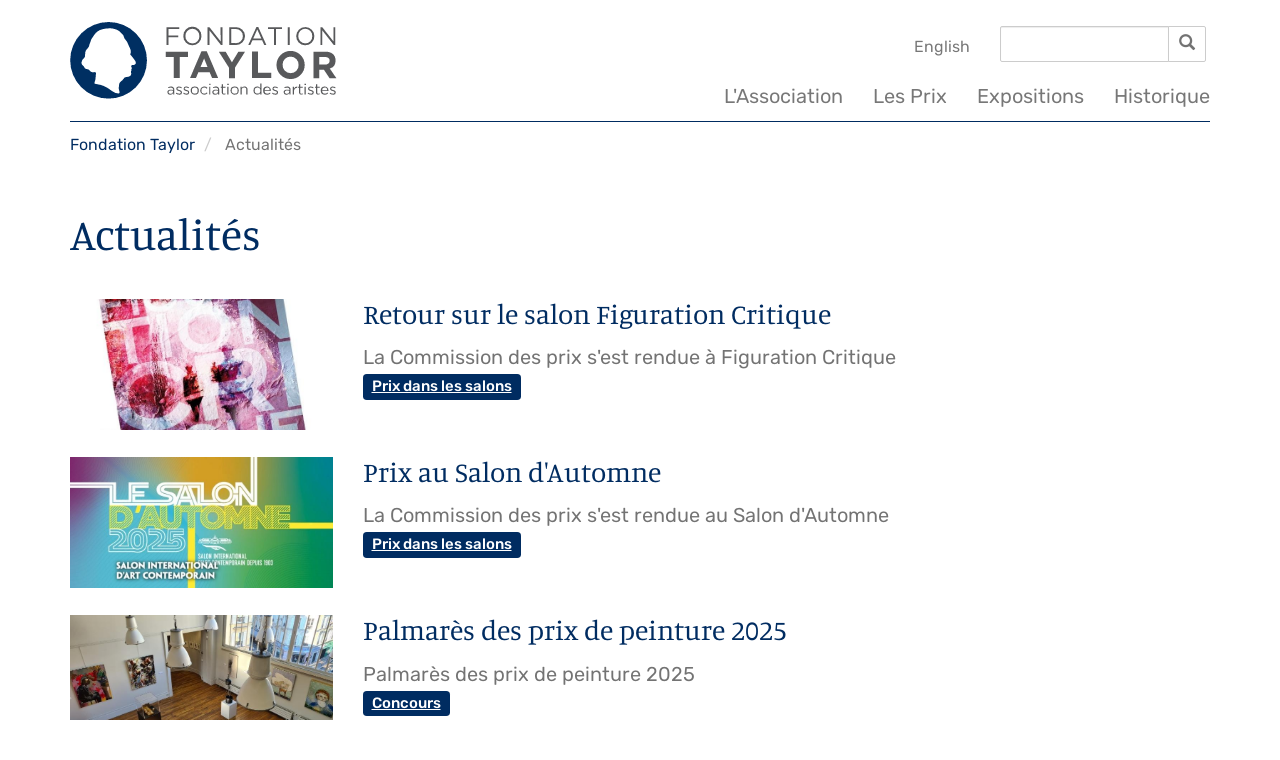

--- FILE ---
content_type: text/html; charset=UTF-8
request_url: https://www.taylor.fr/actualites
body_size: 12084
content:
<!DOCTYPE html>
<html lang="fr" dir="ltr">
  <head>
    <link rel="apple-touch-icon" sizes="180x180" href="/apple-touch-icon.png">
    <link rel="icon" type="image/png" sizes="32x32" href="/favicon-32x32.png">
    <link rel="icon" type="image/png" sizes="16x16" href="/favicon-16x16.png">
    <link rel="manifest" href="/site.webmanifest">
    <link rel="mask-icon" href="/safari-pinned-tab.svg" color="#002c62">
    <link rel="preload" href="/themes/custom/taylor/bootstrap/fonts/glyphicons-halflings-regular.woff2" as="font" type="font/woff2" crossorigin />
    <link rel="preload" href="/themes/custom/taylor/fonts/rubik-v7-latin-ext_latin-regular.woff2" as="font" type="font/woff2" crossorigin />
    <link rel="preload" href="/themes/custom/taylor/fonts/manuale-v2-latin-ext_latin-regular.woff2" as="font" type="font/woff2" crossorigin />
    <meta name="msapplication-TileColor" content="#ffffff">
    <meta name="theme-color" content="#ffffff">
    <meta charset="utf-8"/>
<noscript><style>form.antibot * :not(.antibot-message) {display:none!important}</style>
</noscript><meta name="geo.placename" content="Fondation Taylor"/>
<meta name="geo.position" content="48.878830; 2.336827"/>
<meta name="icbm" content="48.878830, 2.336827"/>
<meta name="geo.region" content="FR"/>
<link rel="canonical" href="https://www.taylor.fr/actualites"/>
<link rel="image_src" href="https://www.taylor.fr/themes/custom/taylor/images/logo_taylor.svg"/>
<meta name="rights" content="Ce site relève de la législation française et internationale sur le droit d’auteur et la propriété intellectuelle. Tous les droits de reproduction sont réservés. La reproduction de tout ou partie de ce site est interdite sauf autorisation écrite."/>
<meta name="Generator" content="Drupal 10 (https://www.drupal.org)"/>
<meta name="MobileOptimized" content="width"/>
<meta name="HandheldFriendly" content="true"/>
<meta name="viewport" content="width=device-width, initial-scale=1.0"/>
<script type="application/ld+json">{
    "@context": "https://schema.org",
    "@graph": [
        {
            "@type": "Organization",
            "additionalType": "NGO",
            "@id": "https://www.taylor.fr/",
            "name": "Fondation Taylor",
            "url": "https://www.taylor.fr/",
            "sameAs": [
                "https://www.facebook.com/pages/Fondation-Taylor/490038847784144",
                "https://www.instagram.com/fondationtaylor"
            ],
            "telephone": "+331 48 74 85 24",
            "contactPoint": {
                "@type": "ContactPoint",
                "telephone": "+331 48 74 85 24",
                "url": "https://www.taylor.fr/",
                "availableLanguage": "French"
            },
            "logo": {
                "@type": "ImageObject",
                "representativeOfPage": "False",
                "url": "https://www.taylor.fr//themes/custom/taylor/images/taylorlogo1.png",
                "width": "640",
                "height": "183"
            },
            "address": {
                "@type": "PostalAddress",
                "streetAddress": "1 rue La Bruyère",
                "addressLocality": "Paris",
                "postalCode": "75009",
                "addressCountry": "France"
            }
        },
        {
            "@type": "WebPage",
            "@id": "https://www.taylor.fr/actualites",
            "breadcrumb": {
                "@type": "BreadcrumbList",
                "itemListElement": [
                    {
                        "@type": "ListItem",
                        "position": 1,
                        "name": "Fondation Taylor",
                        "item": "https://www.taylor.fr/"
                    },
                    {
                        "@type": "ListItem",
                        "position": 2,
                        "name": "Actualités",
                        "item": "https://www.taylor.fr/actualites"
                    }
                ]
            },
            "publisher": {
                "@type": "Organization",
                "@id": "https://www.taylor.fr/",
                "name": "Fondation Taylor",
                "url": "https://www.taylor.fr/"
            },
            "isAccessibleForFree": "True",
            "inLanguage": "fr"
        },
        {
            "@type": "WebSite",
            "@id": "https://www.taylor.fr",
            "name": "Fondation Taylor",
            "url": "https://www.taylor.fr",
            "inLanguage": "fr"
        }
    ]
}</script>
<link rel="icon" href="/themes/custom/taylor/favicon.ico" type="image/vnd.microsoft.icon"/>

    <title>Actualités | Fondation Taylor</title>
    <link rel="stylesheet" media="all" href="/sites/default/files/css/css_kWx0ccBaIONwC1jaPPNw4BkX2QKgRo9JH2uCVnFJGUA.css?delta=0&amp;language=fr&amp;theme=taylor&amp;include=eJxtzVEKwjAQhOELpc2ZNnUpW7edkFmrub0orSj4Mj98L8PO0DUXoaaQ7mh5dhTxgdHdtvnUAgSjSR04NavB9JFcUbFr-5IAPKymCbiaMh9d2P7Q-LpSpt30zvzeccXl5vpDssjjCemrRW0"/>
<link rel="stylesheet" media="all" href="/sites/default/files/css/css_8HCJ6JI2JUDqM-FLu5t79MLYp47tVjEEtwqTedEJEfU.css?delta=1&amp;language=fr&amp;theme=taylor&amp;include=eJxtzVEKwjAQhOELpc2ZNnUpW7edkFmrub0orSj4Mj98L8PO0DUXoaaQ7mh5dhTxgdHdtvnUAgSjSR04NavB9JFcUbFr-5IAPKymCbiaMh9d2P7Q-LpSpt30zvzeccXl5vpDssjjCemrRW0"/>

    

    <!-- Matomo -->
    <script>var _paq=window._paq=window._paq||[];_paq.push(['trackPageView']);_paq.push(['enableLinkTracking']);(function(){var u="https://boldset.matomo.cloud/";_paq.push(['setTrackerUrl',u+'matomo.php']);_paq.push(['setSiteId','2']);var d=document,g=d.createElement('script'),s=d.getElementsByTagName('script')[0];g.async=true;g.src='//cdn.matomo.cloud/boldset.matomo.cloud/matomo.js';s.parentNode.insertBefore(g,s);})();</script>
    <!-- End Matomo Code -->



  </head>
  <body class="path-actualites navbar-is-fixed-top has-glyphicons context-actualites">
    <a href="#main-content" class="visually-hidden focusable skip-link">
      Aller au contenu principal
    </a>
    
      <div class="dialog-off-canvas-main-canvas" data-off-canvas-main-canvas>
              <header class="navbar navbar-default navbar-fixed-top" id="navbar" role="banner">
              <div class="container">
            <div class="navbar-header">
          <div class="region region-navigation">
          <a class="logo navbar-brand pull-left" href="/" title="Fondation Taylor" rel="home">
      <img src="/themes/custom/taylor/images/logo_taylor.svg" alt="Fondation Taylor" width="267" height="77"/>
    </a>
      
  </div>

                          <button type="button" class="navbar-toggle" data-toggle="collapse" data-target="#navbar-collapse">
            <span class="sr-only">Toggle navigation</span>
            <span class="icon-bar"></span>
            <span class="icon-bar"></span>
            <span class="icon-bar"></span>
          </button>
              </div>

                    <div id="navbar-collapse" class="navbar-collapse collapse">
            <div class="region region-navigation-collapsible">
    <section id="block-menusecondairedelentete" class="block block-blockgroup block-block-groupmenu-secondaire-entete clearfix">
  
    

      <div class="search-block-form navbar-form navbar-right" data-drupal-selector="search-block-form" id="block-taylor-search" role="search">
  
    
      <form action="/search/node" method="get" id="search-block-form" accept-charset="UTF-8">
  <div class="form-item js-form-item form-type-search js-form-type-search form-item-keys js-form-item-keys form-no-label form-group">
      <label for="edit-keys" class="control-label sr-only">Rechercher</label>
  
  
  <div class="input-group"><input title="Saisir les termes à rechercher." data-drupal-selector="edit-keys" class="form-search form-control" placeholder="Rechercher" type="search" id="edit-keys" name="keys" value="" size="15" maxlength="128" data-toggle="tooltip"/><span class="input-group-btn"><button type="submit" value="Rechercher" class="button js-form-submit form-submit btn-primary btn icon-only"><span class="sr-only">Rechercher</span><span class="icon glyphicon glyphicon-search" aria-hidden="true"></span></button></span></div>

  
  
  </div>
<div class="form-actions form-group js-form-wrapper form-wrapper" data-drupal-selector="edit-actions" id="edit-actions"></div>

</form>

  </div>
  

<ul class="links nav navbar-nav navbar-right menu language-switcher-menu"><li hreflang="fr" data-drupal-link-system-path="actualites" class="fr is-active"><a href="/actualites" class="language-link is-active" hreflang="fr" data-drupal-link-system-path="actualites">Français</a></li><li hreflang="en" data-drupal-link-system-path="actualites" class="en"><a href="/en/news" class="language-link" hreflang="en" data-drupal-link-system-path="actualites">English</a></li></ul>

  </section>

<nav role="navigation" aria-labelledby="block-taylor-main-menu-menu" id="block-taylor-main-menu">
            <h2 class="sr-only" id="block-taylor-main-menu-menu">Navigation principale</h2>

      
      <ul class="menu menu--main nav navbar-nav navbar-right">
                      <li class="expanded dropdown first">
                                                                    <span class="navbar-text dropdown-toggle" data-toggle="dropdown">L&#039;Association <span class="caret"></span></span>
                        <ul class="dropdown-menu">
                      <li class="first">
                                        <a href="/presentation-de-l-association" data-drupal-link-system-path="node/360">Présentation</a>
              </li>
                      <li>
                                        <a href="/organisation" data-drupal-link-system-path="node/373">Organisation</a>
              </li>
                      <li>
                                        <a href="/adherer" data-drupal-link-system-path="node/378">Adhérer</a>
              </li>
                      <li>
                                        <a href="/soutenir" data-drupal-link-system-path="node/383">Soutenir</a>
              </li>
                      <li>
                                        <a href="/publications" data-drupal-link-system-path="node/381">Publications</a>
              </li>
                      <li class="last">
                                        <a href="/les-presidents-de-l-association" data-drupal-link-system-path="node/545">Les présidents</a>
              </li>
        </ul>
  
              </li>
                      <li class="expanded dropdown">
                                                                    <span class="navbar-text dropdown-toggle" data-toggle="dropdown">Les Prix <span class="caret"></span></span>
                        <ul class="dropdown-menu">
                      <li class="first">
                                        <a href="/grands-prix" title="Liste des Grands Prix décernés par la Fondation Taylor" data-drupal-link-system-path="grands-prix">Grands Prix</a>
              </li>
                      <li class="last">
                                        <a href="/laureats" data-drupal-link-system-path="laureats">Lauréats</a>
              </li>
        </ul>
  
              </li>
                      <li>
                                        <a href="/expositions" data-drupal-link-system-path="node/1554">Expositions</a>
              </li>
                      <li class="expanded dropdown last">
                                                                    <span class="navbar-text dropdown-toggle" data-toggle="dropdown">Historique <span class="caret"></span></span>
                        <ul class="dropdown-menu">
                      <li class="first">
                                        <a href="/le-baron-taylor" data-drupal-link-system-path="node/86">Le baron Taylor</a>
              </li>
                      <li>
                                        <a href="/les-voyages-pittoresques-campagne-contre-le-vandalisme" data-drupal-link-system-path="node/365">Les voyages pittoresques</a>
              </li>
                      <li>
                                        <a href="/les-associations" data-drupal-link-system-path="node/534">Les associations</a>
              </li>
                      <li>
                                        <a href="/la-maison-atelier-du-1-rue-la-bruyere" data-drupal-link-system-path="node/364">La maison atelier</a>
              </li>
                      <li class="last">
                                        <a href="/les-voix-du-tocsin" data-drupal-link-system-path="node/382">Les voix du tocsin</a>
              </li>
        </ul>
  
              </li>
        </ul>
  

  </nav>

  </div>

        </div>
                      <span class="hr"></span>
        </div>
          </header>
  
  <div role="main" class="main-container container js-quickedit-main-content">
    <div class="row">

                              <div class="col-sm-12" role="heading">
              <div class="region region-header">
        <ol class="breadcrumb">
          <li>
                  <a href="/">Fondation Taylor</a>
              </li>
          <li>
                  Actualités
              </li>
      </ol>


  </div>

          </div>
              
            
                  <section class="col-sm-12">

                                      <div class="highlighted">  <div class="region region-highlighted">
    <div data-drupal-messages-fallback class="hidden"></div>

  </div>
</div>
                  
                
                          <a id="main-content"></a>
            <div class="region region-content">
        <h1 class="page-header">Actualités</h1>

  <div class="views-element-container form-group"><div class="view view-actualites view-id-actualites view-display-id-page_1 js-view-dom-id-4d59cdcd0c4cc4d5a8342248854e6cac0114e624f0e566f0d1b91fbc7d209760">
  
    
      
      <div class="view-content">
          <div class="row views-row"><div class="col col-sm-3">  <a href="/actualites/retour-sur-le-salon-figuration-critique">  
                  
              
                  <img loading="eager" srcset="/sites/default/files/styles/vignette_demie_largeur_555_1x/public/2025-10/fg.jpg?h=99198df4&amp;itok=MS2lZVlp 555w, /sites/default/files/styles/vignette_pleine_largeur_738_1x/public/2025-10/fg.jpg?h=99198df4&amp;itok=WW486_39 738w, /sites/default/files/styles/vignette_demie_largeur_555_2x/public/2025-10/fg.jpg?h=99198df4&amp;itok=ObNyq0wT 1110w, /sites/default/files/styles/vignette_plein_largeur_738_/public/2025-10/fg.jpg?h=99198df4&amp;itok=-_ErsUH1 1476w" sizes=" 768px) 555px, 738px" width="738" height="369" src="/sites/default/files/styles/vignette_demie_largeur_555_1x/public/2025-10/fg.jpg?h=99198df4&amp;itok=MS2lZVlp" alt="Figuration Critique" class="img-responsive"/>

  
</a>
</div><div class="col col-sm-9 actu-details">
<p><span class="h3 actu-title"><a href="/actualites/retour-sur-le-salon-figuration-critique" hreflang="fr">Retour sur le salon Figuration Critique</a></span>
<div class="actu-description">La Commission des prix s'est rendue à Figuration Critique</div>
<span class="label label-primary"><a href="/actualites/etiquette/prix-dans-les-salons" hreflang="fr">Prix dans les salons</a></span>
</div></div>
    <div class="row views-row"><div class="col col-sm-3">  <a href="/actualites/prix-au-salon-d-automne-6">  
                  
              
                  <img loading="eager" srcset="/sites/default/files/styles/vignette_demie_largeur_555_1x/public/2025-10/at.jpg?h=f944f0a8&amp;itok=hbJXRz94 555w, /sites/default/files/styles/vignette_pleine_largeur_738_1x/public/2025-10/at.jpg?h=f944f0a8&amp;itok=i0ZWH3Pt 738w, /sites/default/files/styles/vignette_demie_largeur_555_2x/public/2025-10/at.jpg?h=f944f0a8&amp;itok=bkPMLgHM 1110w, /sites/default/files/styles/vignette_plein_largeur_738_/public/2025-10/at.jpg?h=f944f0a8&amp;itok=iZAbPTAS 1476w" sizes=" 768px) 555px, 738px" width="738" height="369" src="/sites/default/files/styles/vignette_demie_largeur_555_1x/public/2025-10/at.jpg?h=f944f0a8&amp;itok=hbJXRz94" alt="Salon d&#039;Automne" class="img-responsive"/>

  
</a>
</div><div class="col col-sm-9 actu-details">
<p><span class="h3 actu-title"><a href="/actualites/prix-au-salon-d-automne-6" hreflang="fr">Prix au Salon d&#039;Automne</a></span>
<div class="actu-description">La Commission des prix s'est rendue au Salon d'Automne</div>
<span class="label label-primary"><a href="/actualites/etiquette/prix-dans-les-salons" hreflang="fr">Prix dans les salons</a></span>
</div></div>
    <div class="row views-row"><div class="col col-sm-3">  <a href="/actualites/palmares-des-prix-de-peinture-2025">  
                  
              
                  <img loading="eager" srcset="/sites/default/files/styles/vignette_demie_largeur_555_1x/public/2025-07/20250113_134724.jpg?h=7481ccb8&amp;itok=dT1Ilekc 555w, /sites/default/files/styles/vignette_pleine_largeur_738_1x/public/2025-07/20250113_134724.jpg?h=7481ccb8&amp;itok=iF-nsiwe 738w, /sites/default/files/styles/vignette_demie_largeur_555_2x/public/2025-07/20250113_134724.jpg?h=7481ccb8&amp;itok=lfHcT9I9 1110w, /sites/default/files/styles/vignette_plein_largeur_738_/public/2025-07/20250113_134724.jpg?h=7481ccb8&amp;itok=AW3ByZ8o 1476w" sizes=" 768px) 555px, 738px" width="738" height="369" src="/sites/default/files/styles/vignette_demie_largeur_555_1x/public/2025-07/20250113_134724.jpg?h=7481ccb8&amp;itok=dT1Ilekc" alt="Exposition des lauréats 2024" class="img-responsive"/>

  
</a>
</div><div class="col col-sm-9 actu-details">
<p><span class="h3 actu-title"><a href="/actualites/palmares-des-prix-de-peinture-2025" hreflang="fr">Palmarès des prix de peinture 2025</a></span>
<div class="actu-description">Palmarès des prix de peinture 2025</div>
<span class="label label-primary"><a href="/actualites/etiquette/concours" hreflang="fr">Concours</a></span>
</div></div>
    <div class="row views-row"><div class="col col-sm-3">  <a href="/actualites/inauguration-du-centre-culturel-ambille">  
                  
              
                  <img loading="eager" srcset="/sites/default/files/styles/vignette_demie_largeur_555_1x/public/2025-08/levillagearette.jpg?h=055767e4&amp;itok=tTrq7GGU 555w, /sites/default/files/styles/vignette_pleine_largeur_738_1x/public/2025-08/levillagearette.jpg?h=055767e4&amp;itok=0YsMqlag 738w, /sites/default/files/styles/vignette_demie_largeur_555_2x/public/2025-08/levillagearette.jpg?h=055767e4&amp;itok=nHlVsmiJ 1110w, /sites/default/files/styles/vignette_plein_largeur_738_/public/2025-08/levillagearette.jpg?h=055767e4&amp;itok=Rmk3BU2s 1476w" sizes=" 768px) 555px, 738px" width="738" height="369" src="/sites/default/files/styles/vignette_demie_largeur_555_1x/public/2025-08/levillagearette.jpg?h=055767e4&amp;itok=tTrq7GGU" alt="Le village d&#039;Arette" class="img-responsive"/>

  
</a>
</div><div class="col col-sm-9 actu-details">
<p><span class="h3 actu-title"><a href="/actualites/inauguration-du-centre-culturel-ambille" hreflang="fr">Inauguration du Centre culturel Ambille</a></span>
<div class="actu-description"><h5>Le Centre culturel Ambille, situé à Arette (Pyrénées atlantiques) ouvrira ses portes le vendredi 29 août.</h5><p>Voulu par Paulette Ambille, sœur du peintre Paul Ambille, qui établit la Fondation Taylor sa légataire universelle à charge pour celle-ci de délivrer le legs particulier à la ville d’Arette de leurs maisons familiales afin «&nbsp;… <em>qu’une partie des bâtiments concerne un espace muséal en souvenir de mon frère, Paul Ambille, Premier Grand Prix de Rome de peinture, en exposant un certain nombre de ses œuvres&nbsp;… [Et] créer, sur les lieux, une Maison des Jeunes, prolongeant…</div>

</div></div>
    <div class="row views-row"><div class="col col-sm-3">  <a href="/actualites/palmares-des-prix-de-sculpture-gravure-et-dessin-2025">  
                  
              
                  <img loading="eager" srcset="/sites/default/files/styles/vignette_demie_largeur_555_1x/public/2025-07/20250113_134724.jpg?h=7481ccb8&amp;itok=dT1Ilekc 555w, /sites/default/files/styles/vignette_pleine_largeur_738_1x/public/2025-07/20250113_134724.jpg?h=7481ccb8&amp;itok=iF-nsiwe 738w, /sites/default/files/styles/vignette_demie_largeur_555_2x/public/2025-07/20250113_134724.jpg?h=7481ccb8&amp;itok=lfHcT9I9 1110w, /sites/default/files/styles/vignette_plein_largeur_738_/public/2025-07/20250113_134724.jpg?h=7481ccb8&amp;itok=AW3ByZ8o 1476w" sizes=" 768px) 555px, 738px" width="738" height="369" src="/sites/default/files/styles/vignette_demie_largeur_555_1x/public/2025-07/20250113_134724.jpg?h=7481ccb8&amp;itok=dT1Ilekc" alt="Exposition des lauréats 2024" class="img-responsive"/>

  
</a>
</div><div class="col col-sm-9 actu-details">
<p><span class="h3 actu-title"><a href="/actualites/palmares-des-prix-de-sculpture-gravure-et-dessin-2025" hreflang="fr">Palmarès des prix de sculpture, gravure et dessin 2025</a></span>
<div class="actu-description">Palmarès des prix de sculpture, gravure et dessin 2025</div>
<span class="label label-primary"><a href="/actualites/etiquette/concours" hreflang="fr">Concours</a></span>
</div></div>
    <div class="row views-row"><div class="col col-sm-3">  <a href="/actualites/assemblee-generale">  
                  
              
                  <img loading="eager" srcset="/sites/default/files/styles/vignette_demie_largeur_555_1x/public/2025-05/ag.jpg?h=2e3bf0aa&amp;itok=z_m5-1fL 555w, /sites/default/files/styles/vignette_pleine_largeur_738_1x/public/2025-05/ag.jpg?h=2e3bf0aa&amp;itok=3dhzV_i1 738w, /sites/default/files/styles/vignette_demie_largeur_555_2x/public/2025-05/ag.jpg?h=2e3bf0aa&amp;itok=1Pai1sid 1110w, /sites/default/files/styles/vignette_plein_largeur_738_/public/2025-05/ag.jpg?h=2e3bf0aa&amp;itok=lNLohwqJ 1476w" sizes=" 768px) 555px, 738px" width="738" height="369" src="/sites/default/files/styles/vignette_demie_largeur_555_1x/public/2025-05/ag.jpg?h=2e3bf0aa&amp;itok=z_m5-1fL" alt="AG 2024" class="img-responsive"/>

  
</a>
</div><div class="col col-sm-9 actu-details">
<p><span class="h3 actu-title"><a href="/actualites/assemblee-generale" hreflang="fr">Assemblée générale </a></span>
<div class="actu-description">L'assemblée générale sera suivie de la remise des prix attribués dans les salons.</div>
<span class="label label-primary"><a href="/actualites/etiquette/remise-des-prix" hreflang="fr">Remise des prix</a></span>
</div></div>
    <div class="row views-row"><div class="col col-sm-3">  <a href="/actualites/theophile-noyer-expose-saint-prix">  
                  
              
                  <img loading="eager" srcset="/sites/default/files/styles/vignette_demie_largeur_555_1x/public/2025-05/2.JPG?h=0a7034c0&amp;itok=N8PczGCL 555w, /sites/default/files/styles/vignette_pleine_largeur_738_1x/public/2025-05/2.JPG?h=0a7034c0&amp;itok=O7Of2TGo 738w, /sites/default/files/styles/vignette_demie_largeur_555_2x/public/2025-05/2.JPG?h=0a7034c0&amp;itok=G7LJUOut 1110w, /sites/default/files/styles/vignette_plein_largeur_738_/public/2025-05/2.JPG?h=0a7034c0&amp;itok=g0-1QQeN 1476w" sizes=" 768px) 555px, 738px" width="738" height="369" src="/sites/default/files/styles/vignette_demie_largeur_555_1x/public/2025-05/2.JPG?h=0a7034c0&amp;itok=N8PczGCL" alt="T. Noyer" class="img-responsive"/>

  
</a>
</div><div class="col col-sm-9 actu-details">
<p><span class="h3 actu-title"><a href="/actualites/theophile-noyer-expose-saint-prix" hreflang="fr">Théophile Noyer expose à Saint-Prix</a></span>
<div class="actu-description"><p>Théophile Noyer, lauréat 2024 du prix Albert Maignan de la ville de Saint-Prix, expose à l'Espace de la fontaine aux pélerins, 50 rue Auguste Rey, à Saint-Prix (95), du 17 au 25 mai.</p></div>
<span class="label label-primary"><a href="/actualites/etiquette/exposition" hreflang="fr">Exposition</a></span>
</div></div>
    <div class="row views-row"><div class="col col-sm-3">  <a href="/actualites/appel-candidature-salon-de-la-marine-peintres-officiels-de-la-marine">  
                  
              
                  <img loading="eager" srcset="/sites/default/files/styles/vignette_demie_largeur_555_1x/public/2025-04/x.jpg?h=b2d1d096&amp;itok=JFhQnfzF 555w, /sites/default/files/styles/vignette_pleine_largeur_738_1x/public/2025-04/x.jpg?h=b2d1d096&amp;itok=NRpsICI8 738w, /sites/default/files/styles/vignette_demie_largeur_555_2x/public/2025-04/x.jpg?h=b2d1d096&amp;itok=3fYxkPQY 1110w, /sites/default/files/styles/vignette_plein_largeur_738_/public/2025-04/x.jpg?h=b2d1d096&amp;itok=CLc5JMUF 1476w" sizes=" 768px) 555px, 738px" width="738" height="369" src="/sites/default/files/styles/vignette_demie_largeur_555_1x/public/2025-04/x.jpg?h=b2d1d096&amp;itok=JFhQnfzF" alt="POM" class="img-responsive"/>

  
</a>
</div><div class="col col-sm-9 actu-details">
<p><span class="h3 actu-title"><a href="/actualites/appel-candidature-salon-de-la-marine-peintres-officiels-de-la-marine" hreflang="fr">Appel à candidature - Salon de la Marine - Peintres officiels de la Marine</a></span>
<div class="actu-description">Les inscriptions sont ouvertes pour participer au 46ème Salon de la Marine qui se tiendra du 13 mai au 2 août 2026 au Musée de la Marine à Paris, ainsi que pour poser sa candidature au titre de Peintre officiel de la Marine.</div>
<span class="label label-primary"><a href="/actualites/etiquette/appel-candidature" hreflang="fr">Appel à candidature</a></span>
</div></div>
    <div class="row views-row"><div class="col col-sm-3">  <a href="/actualites/camille-d-alencon-expose-dans-les-chais-des-champagnes-brugnon">  
                  
              
                  <img loading="eager" srcset="/sites/default/files/styles/vignette_demie_largeur_555_1x/public/2025-04/image006.jpg?h=e46b7da2&amp;itok=TAYOJlNk 555w, /sites/default/files/styles/vignette_pleine_largeur_738_1x/public/2025-04/image006.jpg?h=e46b7da2&amp;itok=yjSMxVnM 738w, /sites/default/files/styles/vignette_demie_largeur_555_2x/public/2025-04/image006.jpg?h=e46b7da2&amp;itok=Dvhc8FRy 1110w, /sites/default/files/styles/vignette_plein_largeur_738_/public/2025-04/image006.jpg?h=e46b7da2&amp;itok=AV8qCk4w 1476w" sizes=" 768px) 555px, 738px" width="738" height="369" src="/sites/default/files/styles/vignette_demie_largeur_555_1x/public/2025-04/image006.jpg?h=e46b7da2&amp;itok=TAYOJlNk" alt="C. d&#039;Alençon" class="img-responsive"/>

  
</a>
</div><div class="col col-sm-9 actu-details">
<p><span class="h3 actu-title"><a href="/actualites/camille-d-alencon-expose-dans-les-chais-des-champagnes-brugnon" hreflang="fr">Camille d&#039;Alençon expose dans les chais des champagnes Brugnon</a></span>
<div class="actu-description"></div>
<span class="label label-primary"><a href="/actualites/etiquette/exposition" hreflang="fr">Exposition</a></span>
</div></div>
    <div class="row views-row"><div class="col col-sm-3">  <a href="/actualites/remise-des-prix-2025">  
                  
              
                  <img loading="eager" srcset="/sites/default/files/styles/vignette_demie_largeur_555_1x/public/2026-01/_mg_9325.JPG?h=49b9f193&amp;itok=z2MozYFl 555w, /sites/default/files/styles/vignette_pleine_largeur_738_1x/public/2026-01/_mg_9325.JPG?h=49b9f193&amp;itok=WdqibQFm 738w, /sites/default/files/styles/vignette_demie_largeur_555_2x/public/2026-01/_mg_9325.JPG?h=49b9f193&amp;itok=-FyWgfho 1110w, /sites/default/files/styles/vignette_plein_largeur_738_/public/2026-01/_mg_9325.JPG?h=49b9f193&amp;itok=O1AlyUpC 1476w" sizes=" 768px) 555px, 738px" width="738" height="369" src="/sites/default/files/styles/vignette_demie_largeur_555_1x/public/2026-01/_mg_9325.JPG?h=49b9f193&amp;itok=z2MozYFl" alt="Remise des prix 2025" class="img-responsive"/>

  
</a>
</div><div class="col col-sm-9 actu-details">
<p><span class="h3 actu-title"><a href="/actualites/remise-des-prix-2025" hreflang="fr">Remise des prix 2025</a></span>
<div class="actu-description">La remise des grand prix s'est tenue au théâtre Saint-Georges le lundi 12 janvier.</div>
<span class="label label-primary"><a href="/actualites/etiquette/remise-des-prix" hreflang="fr">Remise des prix</a></span>
</div></div>

    </div>
  
        <nav class="pager-nav text-center" role="navigation" aria-labelledby="pagination-heading">
    <h4 id="pagination-heading" class="visually-hidden">Pagination</h4>
    <ul class="pagination js-pager__items">

            
            
            
                    <li class="pager__item is-active active">
                                          <a href="?page=0" title="Page courante" aria-current="page">
            <span class="visually-hidden">
              Page courante
            </span>1</a>
        </li>
              <li class="pager__item">
                                          <a href="?page=1" title="Aller à la page 2">
            <span class="visually-hidden">
              Page
            </span>2</a>
        </li>
              <li class="pager__item">
                                          <a href="?page=2" title="Aller à la page 3">
            <span class="visually-hidden">
              Page
            </span>3</a>
        </li>
              <li class="pager__item">
                                          <a href="?page=3" title="Aller à la page 4">
            <span class="visually-hidden">
              Page
            </span>4</a>
        </li>
              <li class="pager__item">
                                          <a href="?page=4" title="Aller à la page 5">
            <span class="visually-hidden">
              Page
            </span>5</a>
        </li>
              <li class="pager__item">
                                          <a href="?page=5" title="Aller à la page 6">
            <span class="visually-hidden">
              Page
            </span>6</a>
        </li>
              <li class="pager__item">
                                          <a href="?page=6" title="Aller à la page 7">
            <span class="visually-hidden">
              Page
            </span>7</a>
        </li>
              <li class="pager__item">
                                          <a href="?page=7" title="Aller à la page 8">
            <span class="visually-hidden">
              Page
            </span>8</a>
        </li>
              <li class="pager__item">
                                          <a href="?page=8" title="Aller à la page 9">
            <span class="visually-hidden">
              Page
            </span>9</a>
        </li>
      
                    <li class="page-item" role="presentation"><span class="page-link">&hellip;</span></li>
      
                    <li class="pager__item pager__item--next">
          <a href="?page=1" title="Aller à la page suivante" rel="next">
            <span class="visually-hidden">Page suivante</span>
            <span aria-hidden="true">›</span>
          </a>
        </li>
      
                  <li class="pager__item pager__item--last">
        <a href="?page=11" title="Aller à la dernière page" rel="last">
          <span class="visually-hidden">Dernière page</span>
          <span aria-hidden="true">Dernier »</span>
        </a>
      </li>
      
    </ul>
  </nav>

          </div>
</div>

<section id="block-cookiesui" class="block block-cookies block-cookies-ui-block clearfix">
  
    

        
<div id="cookiesjsr"></div>

  </section>


  </div>

              </section>

                </div>
  </div>

      <footer class="footer" role="contentinfo">
      <div class="footer-inner footer-cols container">
      
                               
              <div class="footer-col">
                  <div class="region region-footer-1">
    <section id="block-footer1" class="block block-block-content block-block-content6d2736c6-d42a-424f-928d-1b0e9981ff89 clearfix">
  
    

      
            <div class="field field--name-body field--type-text-with-summary field--label-hidden field--item"><p><strong>Fondation Taylor</strong><br>
Association des Artistes</p>

<address>1 rue La Bruyère<br>
75009 Paris<br>
<br>
Tél : 01 48 74 85 24<br>
<a href="mailto:contact@taylor.fr">contact@taylor.fr</a></address>
</div>
      
  </section>


  </div>

              </div>
              
                                         
              <div class="footer-col">
                  <div class="region region-footer-2">
    <section id="block-footer2" class="block block-block-content block-block-content2a9f9173-122b-433f-b60f-a5d8938e6043 clearfix">
  
    

      
            <div class="field field--name-body field--type-text-with-summary field--label-hidden field--item"><p>Accès : Métro Saint-Georges (ligne 12)<br>
Bus 74, arrêt Saint-Georges</p>

<p>Les salles d'exposition sont ouvertes du mardi au&nbsp;samedi de&nbsp;13h&nbsp;à&nbsp;19h (sauf jours fériés)</p>

<p>Accès libre</p></div>
      
  </section>


  </div>

              </div>
              
                                         
              <div class="footer-col">
                  <div class="region region-footer-3">
    <section id="block-footer3" class="block block-block-content block-block-contenta87b26a5-e318-429a-8930-ba3e7c1a8b79 clearfix">
  
    

      
            <div class="field field--name-body field--type-text-with-summary field--label-hidden field--item"><p><a href="https://www.facebook.com/fondationtaylor" target="blank"><svg height="40" id="fb-logo" viewBox="0 0 8.765 8.765" width="40"><circle class="active-path" cx="4.383" cy="4.383" data-original="#3B5998" fill="#fff" r="4.383"/><path d="M5.485 4.555h-.782V7.42H3.518V4.555h-.564V3.548h.564v-.652c0-.466.221-1.196 1.195-1.196l.878.004v.977h-.637c-.104 0-.251.053-.251.275v.593h.885z" fill="#002C62"/></svg></a><a href="https://www.instagram.com/fondationtaylor/" target="blank"><svg height="40" width="40"><circle cx="20.001" cy="20.001" fill="#fff" r="20.001"/><path d="M14.444 7.5c-3.83 0-6.944 3.115-6.944 6.944v11.112c0 3.83 3.115 6.944 6.944 6.944h11.112c3.83 0 6.944-3.115 6.944-6.944V14.444c0-3.83-3.115-6.944-6.944-6.944H14.444zm0 2.778h11.112a4.17 4.17 0 0 1 4.166 4.166v11.112a4.17 4.17 0 0 1-4.166 4.166H14.444a4.17 4.17 0 0 1-4.166-4.166V14.444a4.17 4.17 0 0 1 4.166-4.166zm12.5 1.39c-.76 0-1.388.627-1.388 1.39s.627 1.388 1.388 1.388 1.39-.627 1.39-1.388-.627-1.39-1.39-1.39zM20 13.056c-3.83 0-6.944 3.115-6.944 6.944S16.17 26.944 20 26.944 26.944 23.83 26.944 20 23.83 13.056 20 13.056zm0 2.777c2.297 0 4.167 1.87 4.167 4.167s-1.87 4.167-4.167 4.167-4.167-1.87-4.167-4.167 1.87-4.167 4.167-4.167z" fill="#022c62" fill-rule="nonzero"/></svg></a></p>
</div>
      
  </section>

<nav role="navigation" aria-labelledby="block-taylor-footer-menu" id="block-taylor-footer">
            
  <h2 class="visually-hidden" id="block-taylor-footer-menu">Menu Pied de page</h2>
  

        
      <ul class="menu menu--footer nav">
                      <li class="first">
                                        <a href="/dons-et-mecenat" data-drupal-link-system-path="node/89">Mécénat et dons</a>
              </li>
                      <li>
                                        <a href="/newsletter" data-drupal-link-system-path="node/362">Newsletter</a>
              </li>
                      <li>
                                        <a href="/contact" data-drupal-link-system-path="contact">Contact</a>
              </li>
                      <li>
                                        <a href="/mentions-legales-et-conditions-generales-d-utilisation" data-drupal-link-system-path="node/90">Mentions légales</a>
              </li>
                      <li class="last">
                                        <a href="/politique-de-protection-des-donnees" data-drupal-link-system-path="node/853">Protection des données</a>
              </li>
        </ul>
  

  </nav>

  </div>

              </div>
              
                  </div>
            <div class="footer-inner container">
          <div class="region region-footer">
    <section id="block-copyright" class="block block-block-content block-block-contentcabe644c-0a3e-41fd-a4d7-970e720902b5 clearfix">
  
    

      
            <div class="field field--name-body field--type-text-with-summary field--label-hidden field--item"><p>© Fondation Taylor - Association des artistes peintres, sculpteurs, architectes, graveurs et dessinateurs - Reconnue d'utilité publique depuis&nbsp;1881</p></div>
      
  </section>


  </div>

      </div>

    </footer>
  
  </div>

    
    <script type="application/json" data-drupal-selector="drupal-settings-json">{"path":{"baseUrl":"\/","pathPrefix":"","currentPath":"actualites","currentPathIsAdmin":false,"isFront":false,"currentLanguage":"fr"},"pluralDelimiter":"\u0003","suppressDeprecationErrors":true,"ajaxPageState":{"libraries":"eJxtjFEKwzAMQy-UNmdyOlPcuVWIvK65fdnYCoP9SPAeUgGC0aTmiopdWyoXCcDDapqAuynzpxe2P2hkdFcmdoauuQg1hXRHy9fjwKlZDX7F7Cjiw2tp25x20yfzO0dZ5PgBK24P1xMH1kVt","theme":"taylor","theme_token":null},"ajaxTrustedUrl":{"\/search\/node":true},"bootstrap":{"forms_has_error_value_toggle":1,"tooltip_enabled":1,"tooltip_animation":1,"tooltip_container":"body","tooltip_delay":"0","tooltip_html":0,"tooltip_placement":"auto left","tooltip_selector":"","tooltip_trigger":"hover","modal_animation":1,"modal_backdrop":"true","modal_focus_input":1,"modal_keyboard":1,"modal_select_text":1,"modal_show":1,"modal_size":"","popover_enabled":1,"popover_animation":1,"popover_auto_close":1,"popover_container":"body","popover_content":"","popover_delay":"0","popover_html":0,"popover_placement":"right","popover_selector":"","popover_title":"","popover_trigger":"click"},"cookies":{"cookiesjsr":{"config":{"cookie":{"name":"cookiesjsr","expires":31536000000,"domain":"","sameSite":"Lax","secure":false},"library":{"libBasePath":"\/libraries\/cookiesjsr\/dist","libPath":"\/libraries\/cookiesjsr\/dist\/cookiesjsr.min.js","scrollLimit":1},"callback":{"method":"post","url":"\/cookies\/consent\/callback.json","headers":[]},"interface":{"openSettingsHash":"#editCookieSettings","showDenyAll":true,"denyAllOnLayerClose":false,"settingsAsLink":false,"availableLangs":["fr","en"],"defaultLang":"fr","groupConsent":false,"cookieDocs":true}},"services":{"functional":{"id":"functional","services":[{"key":"functional","type":"functional","name":"Required functional","info":{"value":"\u003Ctable\u003E\r\n\t\u003Cthead\u003E\r\n\t\t\u003Ctr\u003E\r\n\t\t\t\u003Cth width=\u002215%\u0022\u003ENom du cookie\u003C\/th\u003E\r\n\t\t\t\u003Cth width=\u002215%\u0022\u003EDur\u00e9e de validit\u00e9\u003C\/th\u003E\r\n\t\t\t\u003Cth\u003EDescription\u003C\/th\u003E\r\n\t\t\u003C\/tr\u003E\r\n\t\u003C\/thead\u003E\r\n\t\u003Ctbody\u003E\r\n\t\t\u003Ctr\u003E\r\n\t\t\t\u003Ctd\u003E\u003Ccode dir=\u0022ltr\u0022 translate=\u0022no\u0022\u003ESSESS\u0026lt;ID\u0026gt;\u003C\/code\u003E\u003C\/td\u003E\r\n\t\t\t\u003Ctd\u003E1 mois\u003C\/td\u003E\r\n\t\t\t\u003Ctd\u003E\r\n\t\t\t\u003Cp\u003ESi vous \u00eates connect\u00e9(e) au site avec un compte d\u0027utilisateur, un cookie dit \u00ab de session \u00bb est n\u00e9cessaire afin de vous identifier et d\u0027acc\u00e9der \u00e0 votre compte.\u003C\/p\u003E\r\n\t\t\t\u003C\/td\u003E\r\n\t\t\u003C\/tr\u003E\r\n\t\t\u003Ctr\u003E\r\n\t\t\t\u003Ctd\u003E\u003Ccode dir=\u0022ltr\u0022 translate=\u0022no\u0022\u003Ecookiesjsr\u003C\/code\u003E\u003C\/td\u003E\r\n\t\t\t\u003Ctd\u003E1 an\u003C\/td\u003E\r\n\t\t\t\u003Ctd\u003E\r\n\t\t\t\u003Cp\u003ELors de votre premi\u00e8re visite, votre consentement est demand\u00e9 pour l\u0027utilisation de cookies. L\u0027information concernant votre d\u00e9cision est enregistr\u00e9e et utilis\u00e9e \u00e0 chaque fois que vous visitez le site.\u003C\/p\u003E\r\n\t\t\t\u003C\/td\u003E\r\n\t\t\u003C\/tr\u003E\r\n\t\u003C\/tbody\u003E\r\n\u003C\/table\u003E\r\n","format":"full_html"},"uri":"","needConsent":false}],"weight":1},"video":{"id":"video","services":[{"key":"video","type":"video","name":"Vid\u00e9os YouTube","info":{"value":"\u003Cp\u003EGoogle d\u00e9pose des cookies lors du chargement et du visionnage des vid\u00e9os pr\u00e9sentes sur ce site.\u003C\/p\u003E\r\n","format":"full_html"},"uri":"","needConsent":true}],"weight":40}},"translation":{"_core":{"default_config_hash":"r0JMDv27tTPrhzD4ypdLS0Jijl0-ccTUdlBkqvbAa8A"},"langcode":"fr","bannerText":"Ce site utilise des cookies uniquement n\u00e9cessaires \u00e0 son bon fonctionnement.\r\nD\u0027autres cookies peuvent \u00e9galement \u00eatre d\u00e9pos\u00e9s par Google lors de l\u0027affichage et de la lecture des vid\u00e9os visibles sur ce site.\r\n\r\nEn cliquant sur \u00ab\u00a0TOUT ACCEPTER\u00a0\u00bb, vous donnez votre consentement \u00e0 l\u0027utilisation de ces cookies.","privacyPolicy":"Politique de confidentialit\u00e9","privacyUri":"","imprint":"Imprint","imprintUri":"","cookieDocs":"Informations sur les cookies","cookieDocsUri":"\/cookies\/documentation","officialWebsite":"Official website","denyAll":"Tout refuser","alwaysActive":"Toujours actifs","settings":"Pr\u00e9f\u00e9rences","acceptAll":"Tout accepter","requiredCookies":"Cookies indispensables","cookieSettings":"Pr\u00e9f\u00e9rences","close":"Fermer","readMore":"En savoir plus","allowed":"Actif","denied":"Refus\u00e9","settingsAllServices":"R\u00e9glages pour tous les services","saveSettings":"Enregistrer","default_langcode":"en","disclaimerText":"Les informations peuvent \u00e9voluer en fonction des fournisseurs. Nous les mettons \u00e0 jour r\u00e9guli\u00e8rement. ","disclaimerTextPosition":"above","processorDetailsLabel":"Soci\u00e9t\u00e9","processorLabel":"Soci\u00e9t\u00e9","processorWebsiteUrlLabel":"Site de la soci\u00e9t\u00e9","processorPrivacyPolicyUrlLabel":"Politique de confidentialit\u00e9","processorCookiePolicyUrlLabel":"Politique concernant les cookies","processorContactLabel":"Data Protection Contact Details","placeholderAcceptAllText":"Tout accepter","functional":{"title":"Functional","details":"Les cookies sont de petits fichiers de texte stock\u00e9s par votre navigateur sur votre machine afin d\u0027y enregistrer certaines informations. En retrouvant ces fichiers, un site peut savoir que vous l\u0027avez d\u00e9j\u00e0 visit\u00e9 depuis ce navigateur.\r\nNous utilisons quelques cookies pour le bon affichage du site en fonction de vos pr\u00e9f\u00e9rences. Seul le cookie lui-m\u00eame est enregistr\u00e9 sur votre machine. Des donn\u00e9es personnelles ne sont enregistr\u00e9es que si vous y consentez express\u00e9ment, ou si cela s\u0027av\u00e8re absolument n\u00e9cessaire au fonctionnement du site pour vous."},"video":{"title":"Vid\u00e9o","details":"Les sites de partage de vid\u00e9o permettent d\u0027enrichir le contenu du site, et d\u0027accroitre sa visibilit\u00e9."}}},"cookiesTexts":{"_core":{"default_config_hash":"r0JMDv27tTPrhzD4ypdLS0Jijl0-ccTUdlBkqvbAa8A"},"langcode":"fr","bannerText":"Ce site utilise des cookies uniquement n\u00e9cessaires \u00e0 son bon fonctionnement.\r\nD\u0027autres cookies peuvent \u00e9galement \u00eatre d\u00e9pos\u00e9s par Google lors de l\u0027affichage et de la lecture des vid\u00e9os visibles sur ce site.\r\n\r\nEn cliquant sur \u00ab\u00a0TOUT ACCEPTER\u00a0\u00bb, vous donnez votre consentement \u00e0 l\u0027utilisation de ces cookies.","privacyPolicy":"Politique de confidentialit\u00e9","privacyUri":"","imprint":"Imprint","imprintUri":"","cookieDocs":"Informations sur les cookies","cookieDocsUri":"\/cookies\/documentation","officialWebsite":"Official website","denyAll":"Tout refuser","alwaysActive":"Toujours actifs","settings":"Pr\u00e9f\u00e9rences","acceptAll":"Tout accepter","requiredCookies":"Cookies indispensables","cookieSettings":"Pr\u00e9f\u00e9rences","close":"Fermer","readMore":"En savoir plus","allowed":"Actif","denied":"Refus\u00e9","settingsAllServices":"R\u00e9glages pour tous les services","saveSettings":"Enregistrer","default_langcode":"en","disclaimerText":"Les informations peuvent \u00e9voluer en fonction des fournisseurs. Nous les mettons \u00e0 jour r\u00e9guli\u00e8rement. ","disclaimerTextPosition":"above","processorDetailsLabel":"Soci\u00e9t\u00e9","processorLabel":"Soci\u00e9t\u00e9","processorWebsiteUrlLabel":"Site de la soci\u00e9t\u00e9","processorPrivacyPolicyUrlLabel":"Politique de confidentialit\u00e9","processorCookiePolicyUrlLabel":"Politique concernant les cookies","processorContactLabel":"Data Protection Contact Details","placeholderAcceptAllText":"Tout accepter"},"services":{"functional":{"uuid":"fa0b63ff-c605-42fb-ab7b-51dc85dcd21f","langcode":"fr","status":true,"dependencies":[],"id":"functional","label":"Required functional","group":"functional","info":{"value":"\u003Ctable\u003E\r\n\t\u003Cthead\u003E\r\n\t\t\u003Ctr\u003E\r\n\t\t\t\u003Cth width=\u002215%\u0022\u003ENom du cookie\u003C\/th\u003E\r\n\t\t\t\u003Cth width=\u002215%\u0022\u003EDur\u00e9e de validit\u00e9\u003C\/th\u003E\r\n\t\t\t\u003Cth\u003EDescription\u003C\/th\u003E\r\n\t\t\u003C\/tr\u003E\r\n\t\u003C\/thead\u003E\r\n\t\u003Ctbody\u003E\r\n\t\t\u003Ctr\u003E\r\n\t\t\t\u003Ctd\u003E\u003Ccode dir=\u0022ltr\u0022 translate=\u0022no\u0022\u003ESSESS\u0026lt;ID\u0026gt;\u003C\/code\u003E\u003C\/td\u003E\r\n\t\t\t\u003Ctd\u003E1 mois\u003C\/td\u003E\r\n\t\t\t\u003Ctd\u003E\r\n\t\t\t\u003Cp\u003ESi vous \u00eates connect\u00e9(e) au site avec un compte d\u0027utilisateur, un cookie dit \u00ab de session \u00bb est n\u00e9cessaire afin de vous identifier et d\u0027acc\u00e9der \u00e0 votre compte.\u003C\/p\u003E\r\n\t\t\t\u003C\/td\u003E\r\n\t\t\u003C\/tr\u003E\r\n\t\t\u003Ctr\u003E\r\n\t\t\t\u003Ctd\u003E\u003Ccode dir=\u0022ltr\u0022 translate=\u0022no\u0022\u003Ecookiesjsr\u003C\/code\u003E\u003C\/td\u003E\r\n\t\t\t\u003Ctd\u003E1 an\u003C\/td\u003E\r\n\t\t\t\u003Ctd\u003E\r\n\t\t\t\u003Cp\u003ELors de votre premi\u00e8re visite, votre consentement est demand\u00e9 pour l\u0027utilisation de cookies. L\u0027information concernant votre d\u00e9cision est enregistr\u00e9e et utilis\u00e9e \u00e0 chaque fois que vous visitez le site.\u003C\/p\u003E\r\n\t\t\t\u003C\/td\u003E\r\n\t\t\u003C\/tr\u003E\r\n\t\u003C\/tbody\u003E\r\n\u003C\/table\u003E\r\n","format":"full_html"},"consentRequired":false,"purpose":"","processor":"","processorContact":"","processorUrl":"","processorPrivacyPolicyUrl":"","processorCookiePolicyUrl":"","placeholderMainText":"This content is blocked because required functional cookies have not been accepted.","placeholderAcceptText":"Only accept required functional cookies"},"video":{"uuid":"ec541941-8a45-496c-bc8c-377f467614b0","langcode":"fr","status":true,"dependencies":{"enforced":{"module":["cookies_video"]}},"_core":{"default_config_hash":"GPtNd6ZPi4fG97dOAJdm_C7Siy9qarY7N93GidYZkRQ"},"id":"video","label":"Vid\u00e9os YouTube","group":"video","info":{"value":"\u003Cp\u003EGoogle d\u00e9pose des cookies lors du chargement et du visionnage des vid\u00e9os pr\u00e9sentes sur ce site.\u003C\/p\u003E\r\n","format":"full_html"},"consentRequired":true,"purpose":"","processor":"","processorContact":"","processorUrl":"","processorPrivacyPolicyUrl":"","processorCookiePolicyUrl":"","placeholderMainText":"Cette vid\u00e9o est bloqu\u00e9e car les cookies des vid\u00e9os youtube n\u0027ont pas \u00e9t\u00e9 accept\u00e9s.","placeholderAcceptText":"Accepter les cookies vid\u00e9o uniquement"}},"groups":{"performance":{"uuid":"bb9d08cf-08bf-4191-bfd4-4f593c072daf","langcode":"fr","status":true,"dependencies":[],"_core":{"default_config_hash":"Jv3uIJviBj7D282Qu1ZpEQwuOEb3lCcDvx-XVHeOJpw"},"id":"performance","label":"Performance","weight":30,"title":"Cookies de performance","details":"Performance cookies collect aggregated information about how our website is used. The purpose of this is to improve its attractiveness, content and functionality. These cookies help us to determine whether, how often and for how long particular sub-pages of our website are accessed and which content users are particularly interested in. Search terms, country, region and (where applicable) the city from which the website is accessed are also recorded, as is the proportion of mobile devices that are used to access the website. We use this information to compile statistical reports that help us tailor the content of our website to your needs and optimize our offer."},"functional":{"uuid":"4b844a63-f5c5-4dc4-bebc-484e5d2077ba","langcode":"fr","status":true,"dependencies":[],"id":"functional","label":"Functional","weight":1,"title":"Functional","details":"Les cookies sont de petits fichiers de texte stock\u00e9s par votre navigateur sur votre machine afin d\u0027y enregistrer certaines informations. En retrouvant ces fichiers, un site peut savoir que vous l\u0027avez d\u00e9j\u00e0 visit\u00e9 depuis ce navigateur.\r\nNous utilisons quelques cookies pour le bon affichage du site en fonction de vos pr\u00e9f\u00e9rences. Seul le cookie lui-m\u00eame est enregistr\u00e9 sur votre machine. Des donn\u00e9es personnelles ne sont enregistr\u00e9es que si vous y consentez express\u00e9ment, ou si cela s\u0027av\u00e8re absolument n\u00e9cessaire au fonctionnement du site pour vous."},"marketing":{"uuid":"b66f3ec7-02c9-4ae7-bcad-bae63863d6c5","langcode":"fr","status":true,"dependencies":[],"_core":{"default_config_hash":"JkP6try0AxX_f4RpFEletep5NHSlVB1BbGw0snW4MO8"},"id":"marketing","label":"Marketing","weight":20,"title":"Marketing","details":"Customer communication and marketing tools."},"social":{"uuid":"d92b9d7d-d69b-4f51-bc78-241628133334","langcode":"fr","status":true,"dependencies":[],"_core":{"default_config_hash":"vog2tbqqQHjVkue0anA0RwlzvOTPNTvP7_JjJxRMVAQ"},"id":"social","label":"Social Plugins","weight":20,"title":"Social Plugins","details":"Comments managers facilitate the filing of comments and fight against spam."},"tracking":{"uuid":"8b752fed-1300-4ff4-9c76-805bc22b9b2e","langcode":"fr","status":true,"dependencies":[],"_core":{"default_config_hash":"_gYDe3qoEc6L5uYR6zhu5V-3ARLlyis9gl1diq7Tnf4"},"id":"tracking","label":"Suivi","weight":10,"title":"Tracking cookies","details":"Marketing cookies come from external advertising companies (\u0022third-party cookies\u0022) and are used to collect information about the websites visited by the user. The purpose of this is to create and display target group-oriented content and advertising for the user."},"video":{"uuid":"6051ec7a-18e3-4725-bf18-8ce9d9bc3889","langcode":"fr","status":true,"dependencies":[],"_core":{"default_config_hash":"w1WnCmP2Xfgx24xbx5u9T27XLF_ZFw5R0MlO-eDDPpQ"},"id":"video","label":"Vid\u00e9os","weight":40,"title":"Vid\u00e9o","details":"Les sites de partage de vid\u00e9o permettent d\u0027enrichir le contenu du site, et d\u0027accroitre sa visibilit\u00e9."}}},"views":{"ajax_path":"\/views\/ajax","ajaxViews":{"views_dom_id:4d59cdcd0c4cc4d5a8342248854e6cac0114e624f0e566f0d1b91fbc7d209760":{"view_name":"actualites","view_display_id":"page_1","view_args":"","view_path":"\/actualites","view_base_path":"actualites","view_dom_id":"4d59cdcd0c4cc4d5a8342248854e6cac0114e624f0e566f0d1b91fbc7d209760","pager_element":0}}},"user":{"uid":0,"permissionsHash":"683ace409d028bedea40a409cdf217ca91808b4e175452788ca0cbf380a96d35"}}</script>
<script src="/sites/default/files/js/js_4HpQcQcYp3Xl28mUC_GUmnS7tJJArWOXs6UcazT_AJY.js?scope=footer&amp;delta=0&amp;language=fr&amp;theme=taylor&amp;include=eJxtzVEKwjAQhOELpc2ZNnUpW7edkFmrub0orSj4Mj98L8PO0DUXoaaQ7mh5dhTxgdHdtvnUAgSjSR04NavB9JFcUbFr-5IAPKymCbiaMh9d2P7Q-LpSpt30zvzeccXl5vpDssjjCemrRW0"></script>
<script src="/modules/contrib/cookies/js/cookiesjsr.conf.js?v=10.2.4"></script>
<script src="/libraries/cookiesjsr/dist/cookiesjsr-preloader.min.js?v=10.2.4" defer></script>
<script src="/sites/default/files/js/js_74ThddIDUFWWI2tKkdj-Fr9QhMeHCQED6TqNPhA7jek.js?scope=footer&amp;delta=3&amp;language=fr&amp;theme=taylor&amp;include=eJxtzVEKwjAQhOELpc2ZNnUpW7edkFmrub0orSj4Mj98L8PO0DUXoaaQ7mh5dhTxgdHdtvnUAgSjSR04NavB9JFcUbFr-5IAPKymCbiaMh9d2P7Q-LpSpt30zvzeccXl5vpDssjjCemrRW0"></script>

  </body>
</html>


--- FILE ---
content_type: text/css
request_url: https://www.taylor.fr/sites/default/files/css/css_8HCJ6JI2JUDqM-FLu5t79MLYp47tVjEEtwqTedEJEfU.css?delta=1&language=fr&theme=taylor&include=eJxtzVEKwjAQhOELpc2ZNnUpW7edkFmrub0orSj4Mj98L8PO0DUXoaaQ7mh5dhTxgdHdtvnUAgSjSR04NavB9JFcUbFr-5IAPKymCbiaMh9d2P7Q-LpSpt30zvzeccXl5vpDssjjCemrRW0
body_size: 30917
content:
/* @license GNU-GPL-2.0-or-later https://www.drupal.org/licensing/faq */
html{font-family:sans-serif;-ms-text-size-adjust:100%;-webkit-text-size-adjust:100%;}body{margin:0;}article,aside,details,figcaption,figure,footer,header,hgroup,main,menu,nav,section,summary{display:block;}audio,canvas,progress,video{display:inline-block;vertical-align:baseline;}audio:not([controls]){display:none;height:0;}[hidden],template{display:none;}a{background-color:transparent;}a:active,a:hover{outline:0;}abbr[title]{border-bottom:none;text-decoration:underline;text-decoration:underline dotted;}b,strong{font-weight:bold;}dfn{font-style:italic;}h1{font-size:2em;margin:0.67em 0;}mark{background:#ff0;color:#000;}small{font-size:80%;}sub,sup{font-size:75%;line-height:0;position:relative;vertical-align:baseline;}sup{top:-0.5em;}sub{bottom:-0.25em;}img{border:0;}svg:not(:root){overflow:hidden;}figure{margin:1em 40px;}hr{box-sizing:content-box;height:0;}pre{overflow:auto;}code,kbd,pre,samp{font-family:monospace,monospace;font-size:1em;}button,input,optgroup,select,textarea{color:inherit;font:inherit;margin:0;}button{overflow:visible;}button,select{text-transform:none;}button,html input[type="button"],input[type="reset"],input[type="submit"]{-webkit-appearance:button;cursor:pointer;}button[disabled],html input[disabled]{cursor:default;}button::-moz-focus-inner,input::-moz-focus-inner{border:0;padding:0;}input{line-height:normal;}input[type="checkbox"],input[type="radio"]{box-sizing:border-box;padding:0;}input[type="number"]::-webkit-inner-spin-button,input[type="number"]::-webkit-outer-spin-button{height:auto;}input[type="search"]{-webkit-appearance:textfield;box-sizing:content-box;}input[type="search"]::-webkit-search-cancel-button,input[type="search"]::-webkit-search-decoration{-webkit-appearance:none;}fieldset{border:1px solid #c0c0c0;margin:0 2px;padding:0.35em 0.625em 0.75em;}legend{border:0;padding:0;}textarea{overflow:auto;}optgroup{font-weight:bold;}table{border-collapse:collapse;border-spacing:0;}td,th{padding:0;}@media print{*,*:before,*:after{color:#000 !important;text-shadow:none !important;background:transparent !important;box-shadow:none !important;}a,a:visited{text-decoration:underline;}a[href]:after{content:" (" attr(href) ")";}abbr[title]:after{content:" (" attr(title) ")";}a[href^="#"]:after,a[href^="javascript:"]:after{content:"";}pre,blockquote{border:1px solid #999;page-break-inside:avoid;}thead{display:table-header-group;}tr,img{page-break-inside:avoid;}img{max-width:100% !important;}p,h2,h3{orphans:3;widows:3;}h2,h3{page-break-after:avoid;}.navbar{display:none;}.btn > .caret,.dropup > .btn > .caret{border-top-color:#000 !important;}.label{border:1px solid #000;}.table{border-collapse:collapse !important;}.table td,.table th{background-color:#fff !important;}.table-bordered th,.table-bordered td{border:1px solid #ddd !important;}}@font-face{font-family:"Glyphicons Halflings";src:url("/themes/custom/taylor/bootstrap/fonts/glyphicons-halflings-regular.woff2") format("woff2");}.glyphicon{position:relative;top:1px;display:inline-block;font-family:"Glyphicons Halflings";font-style:normal;font-weight:400;line-height:1;-webkit-font-smoothing:antialiased;-moz-osx-font-smoothing:grayscale;}.glyphicon-asterisk:before{content:"\002a";}.glyphicon-plus:before{content:"\002b";}.glyphicon-euro:before,.glyphicon-eur:before{content:"\20ac";}.glyphicon-minus:before{content:"\2212";}.glyphicon-cloud:before{content:"\2601";}.glyphicon-envelope:before{content:"\2709";}.glyphicon-pencil:before{content:"\270f";}.glyphicon-glass:before{content:"\e001";}.glyphicon-music:before{content:"\e002";}.glyphicon-search:before{content:"\e003";}.glyphicon-heart:before{content:"\e005";}.glyphicon-star:before{content:"\e006";}.glyphicon-star-empty:before{content:"\e007";}.glyphicon-user:before{content:"\e008";}.glyphicon-film:before{content:"\e009";}.glyphicon-th-large:before{content:"\e010";}.glyphicon-th:before{content:"\e011";}.glyphicon-th-list:before{content:"\e012";}.glyphicon-ok:before{content:"\e013";}.glyphicon-remove:before{content:"\e014";}.glyphicon-zoom-in:before{content:"\e015";}.glyphicon-zoom-out:before{content:"\e016";}.glyphicon-off:before{content:"\e017";}.glyphicon-signal:before{content:"\e018";}.glyphicon-cog:before{content:"\e019";}.glyphicon-trash:before{content:"\e020";}.glyphicon-home:before{content:"\e021";}.glyphicon-file:before{content:"\e022";}.glyphicon-time:before{content:"\e023";}.glyphicon-road:before{content:"\e024";}.glyphicon-download-alt:before{content:"\e025";}.glyphicon-download:before{content:"\e026";}.glyphicon-upload:before{content:"\e027";}.glyphicon-inbox:before{content:"\e028";}.glyphicon-play-circle:before{content:"\e029";}.glyphicon-repeat:before{content:"\e030";}.glyphicon-refresh:before{content:"\e031";}.glyphicon-list-alt:before{content:"\e032";}.glyphicon-lock:before{content:"\e033";}.glyphicon-flag:before{content:"\e034";}.glyphicon-headphones:before{content:"\e035";}.glyphicon-volume-off:before{content:"\e036";}.glyphicon-volume-down:before{content:"\e037";}.glyphicon-volume-up:before{content:"\e038";}.glyphicon-qrcode:before{content:"\e039";}.glyphicon-barcode:before{content:"\e040";}.glyphicon-tag:before{content:"\e041";}.glyphicon-tags:before{content:"\e042";}.glyphicon-book:before{content:"\e043";}.glyphicon-bookmark:before{content:"\e044";}.glyphicon-print:before{content:"\e045";}.glyphicon-camera:before{content:"\e046";}.glyphicon-font:before{content:"\e047";}.glyphicon-bold:before{content:"\e048";}.glyphicon-italic:before{content:"\e049";}.glyphicon-text-height:before{content:"\e050";}.glyphicon-text-width:before{content:"\e051";}.glyphicon-align-left:before{content:"\e052";}.glyphicon-align-center:before{content:"\e053";}.glyphicon-align-right:before{content:"\e054";}.glyphicon-align-justify:before{content:"\e055";}.glyphicon-list:before{content:"\e056";}.glyphicon-indent-left:before{content:"\e057";}.glyphicon-indent-right:before{content:"\e058";}.glyphicon-facetime-video:before{content:"\e059";}.glyphicon-picture:before{content:"\e060";}.glyphicon-map-marker:before{content:"\e062";}.glyphicon-adjust:before{content:"\e063";}.glyphicon-tint:before{content:"\e064";}.glyphicon-edit:before{content:"\e065";}.glyphicon-share:before{content:"\e066";}.glyphicon-check:before{content:"\e067";}.glyphicon-move:before{content:"\e068";}.glyphicon-step-backward:before{content:"\e069";}.glyphicon-fast-backward:before{content:"\e070";}.glyphicon-backward:before{content:"\e071";}.glyphicon-play:before{content:"\e072";}.glyphicon-pause:before{content:"\e073";}.glyphicon-stop:before{content:"\e074";}.glyphicon-forward:before{content:"\e075";}.glyphicon-fast-forward:before{content:"\e076";}.glyphicon-step-forward:before{content:"\e077";}.glyphicon-eject:before{content:"\e078";}.glyphicon-chevron-left:before{content:"\e079";}.glyphicon-chevron-right:before{content:"\e080";}.glyphicon-plus-sign:before{content:"\e081";}.glyphicon-minus-sign:before{content:"\e082";}.glyphicon-remove-sign:before{content:"\e083";}.glyphicon-ok-sign:before{content:"\e084";}.glyphicon-question-sign:before{content:"\e085";}.glyphicon-info-sign:before{content:"\e086";}.glyphicon-screenshot:before{content:"\e087";}.glyphicon-remove-circle:before{content:"\e088";}.glyphicon-ok-circle:before{content:"\e089";}.glyphicon-ban-circle:before{content:"\e090";}.glyphicon-arrow-left:before{content:"\e091";}.glyphicon-arrow-right:before{content:"\e092";}.glyphicon-arrow-up:before{content:"\e093";}.glyphicon-arrow-down:before{content:"\e094";}.glyphicon-share-alt:before{content:"\e095";}.glyphicon-resize-full:before{content:"\e096";}.glyphicon-resize-small:before{content:"\e097";}.glyphicon-exclamation-sign:before{content:"\e101";}.glyphicon-gift:before{content:"\e102";}.glyphicon-leaf:before{content:"\e103";}.glyphicon-fire:before{content:"\e104";}.glyphicon-eye-open:before{content:"\e105";}.glyphicon-eye-close:before{content:"\e106";}.glyphicon-warning-sign:before{content:"\e107";}.glyphicon-plane:before{content:"\e108";}.glyphicon-calendar:before{content:"\e109";}.glyphicon-random:before{content:"\e110";}.glyphicon-comment:before{content:"\e111";}.glyphicon-magnet:before{content:"\e112";}.glyphicon-chevron-up:before{content:"\e113";}.glyphicon-chevron-down:before{content:"\e114";}.glyphicon-retweet:before{content:"\e115";}.glyphicon-shopping-cart:before{content:"\e116";}.glyphicon-folder-close:before{content:"\e117";}.glyphicon-folder-open:before{content:"\e118";}.glyphicon-resize-vertical:before{content:"\e119";}.glyphicon-resize-horizontal:before{content:"\e120";}.glyphicon-hdd:before{content:"\e121";}.glyphicon-bullhorn:before{content:"\e122";}.glyphicon-bell:before{content:"\e123";}.glyphicon-certificate:before{content:"\e124";}.glyphicon-thumbs-up:before{content:"\e125";}.glyphicon-thumbs-down:before{content:"\e126";}.glyphicon-hand-right:before{content:"\e127";}.glyphicon-hand-left:before{content:"\e128";}.glyphicon-hand-up:before{content:"\e129";}.glyphicon-hand-down:before{content:"\e130";}.glyphicon-circle-arrow-right:before{content:"\e131";}.glyphicon-circle-arrow-left:before{content:"\e132";}.glyphicon-circle-arrow-up:before{content:"\e133";}.glyphicon-circle-arrow-down:before{content:"\e134";}.glyphicon-globe:before{content:"\e135";}.glyphicon-wrench:before{content:"\e136";}.glyphicon-tasks:before{content:"\e137";}.glyphicon-filter:before{content:"\e138";}.glyphicon-briefcase:before{content:"\e139";}.glyphicon-fullscreen:before{content:"\e140";}.glyphicon-dashboard:before{content:"\e141";}.glyphicon-paperclip:before{content:"\e142";}.glyphicon-heart-empty:before{content:"\e143";}.glyphicon-link:before{content:"\e144";}.glyphicon-phone:before{content:"\e145";}.glyphicon-pushpin:before{content:"\e146";}.glyphicon-usd:before{content:"\e148";}.glyphicon-gbp:before{content:"\e149";}.glyphicon-sort:before{content:"\e150";}.glyphicon-sort-by-alphabet:before{content:"\e151";}.glyphicon-sort-by-alphabet-alt:before{content:"\e152";}.glyphicon-sort-by-order:before{content:"\e153";}.glyphicon-sort-by-order-alt:before{content:"\e154";}.glyphicon-sort-by-attributes:before{content:"\e155";}.glyphicon-sort-by-attributes-alt:before{content:"\e156";}.glyphicon-unchecked:before{content:"\e157";}.glyphicon-expand:before{content:"\e158";}.glyphicon-collapse-down:before{content:"\e159";}.glyphicon-collapse-up:before{content:"\e160";}.glyphicon-log-in:before{content:"\e161";}.glyphicon-flash:before{content:"\e162";}.glyphicon-log-out:before{content:"\e163";}.glyphicon-new-window:before{content:"\e164";}.glyphicon-record:before{content:"\e165";}.glyphicon-save:before{content:"\e166";}.glyphicon-open:before{content:"\e167";}.glyphicon-saved:before{content:"\e168";}.glyphicon-import:before{content:"\e169";}.glyphicon-export:before{content:"\e170";}.glyphicon-send:before{content:"\e171";}.glyphicon-floppy-disk:before{content:"\e172";}.glyphicon-floppy-saved:before{content:"\e173";}.glyphicon-floppy-remove:before{content:"\e174";}.glyphicon-floppy-save:before{content:"\e175";}.glyphicon-floppy-open:before{content:"\e176";}.glyphicon-credit-card:before{content:"\e177";}.glyphicon-transfer:before{content:"\e178";}.glyphicon-cutlery:before{content:"\e179";}.glyphicon-header:before{content:"\e180";}.glyphicon-compressed:before{content:"\e181";}.glyphicon-earphone:before{content:"\e182";}.glyphicon-phone-alt:before{content:"\e183";}.glyphicon-tower:before{content:"\e184";}.glyphicon-stats:before{content:"\e185";}.glyphicon-sd-video:before{content:"\e186";}.glyphicon-hd-video:before{content:"\e187";}.glyphicon-subtitles:before{content:"\e188";}.glyphicon-sound-stereo:before{content:"\e189";}.glyphicon-sound-dolby:before{content:"\e190";}.glyphicon-sound-5-1:before{content:"\e191";}.glyphicon-sound-6-1:before{content:"\e192";}.glyphicon-sound-7-1:before{content:"\e193";}.glyphicon-copyright-mark:before{content:"\e194";}.glyphicon-registration-mark:before{content:"\e195";}.glyphicon-cloud-download:before{content:"\e197";}.glyphicon-cloud-upload:before{content:"\e198";}.glyphicon-tree-conifer:before{content:"\e199";}.glyphicon-tree-deciduous:before{content:"\e200";}.glyphicon-cd:before{content:"\e201";}.glyphicon-save-file:before{content:"\e202";}.glyphicon-open-file:before{content:"\e203";}.glyphicon-level-up:before{content:"\e204";}.glyphicon-copy:before{content:"\e205";}.glyphicon-paste:before{content:"\e206";}.glyphicon-alert:before{content:"\e209";}.glyphicon-equalizer:before{content:"\e210";}.glyphicon-king:before{content:"\e211";}.glyphicon-queen:before{content:"\e212";}.glyphicon-pawn:before{content:"\e213";}.glyphicon-bishop:before{content:"\e214";}.glyphicon-knight:before{content:"\e215";}.glyphicon-baby-formula:before{content:"\e216";}.glyphicon-tent:before{content:"\26fa";}.glyphicon-blackboard:before{content:"\e218";}.glyphicon-bed:before{content:"\e219";}.glyphicon-apple:before{content:"\f8ff";}.glyphicon-erase:before{content:"\e221";}.glyphicon-hourglass:before{content:"\231b";}.glyphicon-lamp:before{content:"\e223";}.glyphicon-duplicate:before{content:"\e224";}.glyphicon-piggy-bank:before{content:"\e225";}.glyphicon-scissors:before{content:"\e226";}.glyphicon-bitcoin:before{content:"\e227";}.glyphicon-btc:before{content:"\e227";}.glyphicon-xbt:before{content:"\e227";}.glyphicon-yen:before{content:"\00a5";}.glyphicon-jpy:before{content:"\00a5";}.glyphicon-ruble:before{content:"\20bd";}.glyphicon-rub:before{content:"\20bd";}.glyphicon-scale:before{content:"\e230";}.glyphicon-ice-lolly:before{content:"\e231";}.glyphicon-ice-lolly-tasted:before{content:"\e232";}.glyphicon-education:before{content:"\e233";}.glyphicon-option-horizontal:before{content:"\e234";}.glyphicon-option-vertical:before{content:"\e235";}.glyphicon-menu-hamburger:before{content:"\e236";}.glyphicon-modal-window:before{content:"\e237";}.glyphicon-oil:before{content:"\e238";}.glyphicon-grain:before{content:"\e239";}.glyphicon-sunglasses:before{content:"\e240";}.glyphicon-text-size:before{content:"\e241";}.glyphicon-text-color:before{content:"\e242";}.glyphicon-text-background:before{content:"\e243";}.glyphicon-object-align-top:before{content:"\e244";}.glyphicon-object-align-bottom:before{content:"\e245";}.glyphicon-object-align-horizontal:before{content:"\e246";}.glyphicon-object-align-left:before{content:"\e247";}.glyphicon-object-align-vertical:before{content:"\e248";}.glyphicon-object-align-right:before{content:"\e249";}.glyphicon-triangle-right:before{content:"\e250";}.glyphicon-triangle-left:before{content:"\e251";}.glyphicon-triangle-bottom:before{content:"\e252";}.glyphicon-triangle-top:before{content:"\e253";}.glyphicon-console:before{content:"\e254";}.glyphicon-superscript:before{content:"\e255";}.glyphicon-subscript:before{content:"\e256";}.glyphicon-menu-left:before{content:"\e257";}.glyphicon-menu-right:before{content:"\e258";}.glyphicon-menu-down:before{content:"\e259";}.glyphicon-menu-up:before{content:"\e260";}*{-webkit-box-sizing:border-box;-moz-box-sizing:border-box;box-sizing:border-box;}*:before,*:after{-webkit-box-sizing:border-box;-moz-box-sizing:border-box;box-sizing:border-box;}html{font-size:10px;-webkit-tap-highlight-color:rgba(0,0,0,0);}body{font-family:Rubik,"Helvetica Neue",Helvetica,Arial,sans-serif;font-size:20px;line-height:1.38888889;color:hsl(0,0%,45%);background-color:hsl(0,0%,100%);}input,button,select,textarea{font-family:inherit;font-size:inherit;line-height:inherit;}a{color:hsl(213,100%,19%);text-decoration:none;}a:hover,a:focus{color:hsl(213,100%,4%);text-decoration:underline;}a:focus{outline:5px auto -webkit-focus-ring-color;outline-offset:-2px;}figure{margin:0;}img{vertical-align:middle;}.img-responsive,.thumbnail > img,.thumbnail a > img,.carousel-inner > .item > img,.carousel-inner > .item > a > img{display:block;max-width:100%;height:auto;}.img-rounded{border-radius:5px;}.img-thumbnail{padding:4px;line-height:1.38888889;background-color:hsl(0,0%,100%);border:1px solid #ddd;border-radius:3px;-webkit-transition:all 0.2s ease-in-out;-o-transition:all 0.2s ease-in-out;transition:all 0.2s ease-in-out;display:inline-block;max-width:100%;height:auto;}.img-circle{border-radius:50%;}hr{margin-top:27px;margin-bottom:27px;border:0;border-top:1px solid hsl(0,0%,93%);}.sr-only{position:absolute;width:1px;height:1px;padding:0;margin:-1px;overflow:hidden;clip:rect(0,0,0,0);border:0;}.sr-only-focusable:active,.sr-only-focusable:focus{position:static;width:auto;height:auto;margin:0;overflow:visible;clip:auto;}[role="button"]{cursor:pointer;}h1,h2,h3,h4,h5,h6,.h1,.h2,.h3,.h4,.h5,.h6{font-family:Manuale,Georgia,"Times New Roman",Times,serif;font-weight:400;line-height:1.1;color:hsl(213,100%,19%);}h1 small,h2 small,h3 small,h4 small,h5 small,h6 small,.h1 small,.h2 small,.h3 small,.h4 small,.h5 small,.h6 small,h1 .small,h2 .small,h3 .small,h4 .small,h5 .small,h6 .small,.h1 .small,.h2 .small,.h3 .small,.h4 .small,.h5 .small,.h6 .small{font-weight:400;line-height:1;color:hsl(0,0%,47%);}h1,.h1,h2,.h2,h3,.h3{margin-top:27px;margin-bottom:13.5px;}h1 small,.h1 small,h2 small,.h2 small,h3 small,.h3 small,h1 .small,.h1 .small,h2 .small,.h2 .small,h3 .small,.h3 .small{font-size:65%;}h4,.h4,h5,.h5,h6,.h6{margin-top:13.5px;margin-bottom:13.5px;}h4 small,.h4 small,h5 small,.h5 small,h6 small,.h6 small,h4 .small,.h4 .small,h5 .small,.h5 .small,h6 .small,.h6 .small{font-size:75%;}h1,.h1{font-size:44px;}h2,.h2{font-size:32px;}h3,.h3{font-size:28px;}h4,.h4{font-size:24px;}h5,.h5{font-size:22px;}h6,.h6{font-size:20px;}p{margin:0 0 13.5px;}.lead{margin-bottom:27px;font-size:23px;font-weight:300;line-height:1.4;}@media (min-width:768px){.lead{font-size:30px;}}small,.small{font-size:80%;}mark,.mark{padding:0.2em;background-color:#fcf8e3;}.text-left{text-align:left;}.text-right{text-align:right;}.text-center{text-align:center;}.text-justify{text-align:justify;}.text-nowrap{white-space:nowrap;}.text-lowercase{text-transform:lowercase;}.text-uppercase{text-transform:uppercase;}.text-capitalize{text-transform:capitalize;}.text-muted{color:hsl(0,0%,47%);}.text-primary{color:hsl(213,100%,19%);}a.text-primary:hover,a.text-primary:focus{color:hsl(213,100%,9%);}.text-success{color:#3c763d;}a.text-success:hover,a.text-success:focus{color:#2b542c;}.text-info{color:#31708f;}a.text-info:hover,a.text-info:focus{color:#245269;}.text-warning{color:#8a6d3b;}a.text-warning:hover,a.text-warning:focus{color:#66512c;}.text-danger{color:#a94442;}a.text-danger:hover,a.text-danger:focus{color:#843534;}.bg-primary{color:#fff;background-color:hsl(213,100%,19%);}a.bg-primary:hover,a.bg-primary:focus{background-color:hsl(213,100%,9%);}.bg-success{background-color:#dff0d8;}a.bg-success:hover,a.bg-success:focus{background-color:#c1e2b3;}.bg-info{background-color:#d9edf7;}a.bg-info:hover,a.bg-info:focus{background-color:#afd9ee;}.bg-warning{background-color:#fcf8e3;}a.bg-warning:hover,a.bg-warning:focus{background-color:#f7ecb5;}.bg-danger{background-color:#f2dede;}a.bg-danger:hover,a.bg-danger:focus{background-color:#e4b9b9;}.page-header{padding-bottom:12.5px;margin:54px 0 27px;border-bottom:1px solid hsl(0,0%,100%);}ul,ol{margin-top:0;margin-bottom:13.5px;}ul ul,ol ul,ul ol,ol ol{margin-bottom:0;}.list-unstyled{padding-left:0;list-style:none;}.list-inline{padding-left:0;list-style:none;margin-left:-5px;}.list-inline > li{display:inline-block;padding-right:5px;padding-left:5px;}dl{margin-top:0;margin-bottom:27px;}dt,dd{line-height:1.38888889;}dt{font-weight:700;}dd{margin-left:0;}@media (min-width:992px){.dl-horizontal dt{float:left;width:160px;clear:left;text-align:right;overflow:hidden;text-overflow:ellipsis;white-space:nowrap;}.dl-horizontal dd{margin-left:180px;}}abbr[title],abbr[data-original-title]{cursor:help;}.initialism{font-size:90%;text-transform:uppercase;}blockquote{padding:13.5px 27px;margin:0 0 27px;font-size:28px;border-left:5px solid hsl(0,0%,93%);}blockquote p:last-child,blockquote ul:last-child,blockquote ol:last-child{margin-bottom:0;}blockquote footer,blockquote small,blockquote .small{display:block;font-size:80%;line-height:1.38888889;color:hsl(0,0%,47%);}blockquote footer:before,blockquote small:before,blockquote .small:before{content:"\2014 \00A0";}.blockquote-reverse,blockquote.pull-right{padding-right:15px;padding-left:0;text-align:right;border-right:5px solid hsl(0,0%,93%);border-left:0;}.blockquote-reverse footer:before,blockquote.pull-right footer:before,.blockquote-reverse small:before,blockquote.pull-right small:before,.blockquote-reverse .small:before,blockquote.pull-right .small:before{content:"";}.blockquote-reverse footer:after,blockquote.pull-right footer:after,.blockquote-reverse small:after,blockquote.pull-right small:after,.blockquote-reverse .small:after,blockquote.pull-right .small:after{content:"\00A0 \2014";}address{margin-bottom:27px;font-style:normal;line-height:1.38888889;}code,kbd,pre,samp{font-family:Menlo,Monaco,Consolas,"Courier New",monospace;}code{padding:2px 4px;font-size:90%;color:#c7254e;background-color:#f9f2f4;border-radius:3px;}kbd{padding:2px 4px;font-size:90%;color:#fff;background-color:#333;border-radius:2px;box-shadow:inset 0 -1px 0 rgba(0,0,0,0.25);}kbd kbd{padding:0;font-size:100%;font-weight:700;box-shadow:none;}pre{display:block;padding:13px;margin:0 0 13.5px;font-size:19px;line-height:1.38888889;color:hsl(0,0%,45%);word-break:break-all;word-wrap:break-word;background-color:#f5f5f5;border:1px solid #ccc;border-radius:3px;}pre code{padding:0;font-size:inherit;color:inherit;white-space:pre-wrap;background-color:transparent;border-radius:0;}.pre-scrollable{max-height:340px;overflow-y:scroll;}.container{padding-right:15px;padding-left:15px;margin-right:auto;margin-left:auto;}@media (min-width:768px){.container{width:750px;}}@media (min-width:992px){.container{width:970px;}}@media (min-width:1200px){.container{width:1170px;}}.container-fluid{padding-right:15px;padding-left:15px;margin-right:auto;margin-left:auto;}.row{margin-right:-15px;margin-left:-15px;}.row-no-gutters{margin-right:0;margin-left:0;}.row-no-gutters [class*="col-"]{padding-right:0;padding-left:0;}.col-xs-1,.col-sm-1,.col-md-1,.col-lg-1,.col-xs-2,.col-sm-2,.col-md-2,.col-lg-2,.col-xs-3,.col-sm-3,.col-md-3,.col-lg-3,.col-xs-4,.col-sm-4,.col-md-4,.col-lg-4,.col-xs-5,.col-sm-5,.col-md-5,.col-lg-5,.col-xs-6,.col-sm-6,.col-md-6,.col-lg-6,.col-xs-7,.col-sm-7,.col-md-7,.col-lg-7,.col-xs-8,.col-sm-8,.col-md-8,.col-lg-8,.col-xs-9,.col-sm-9,.col-md-9,.col-lg-9,.col-xs-10,.col-sm-10,.col-md-10,.col-lg-10,.col-xs-11,.col-sm-11,.col-md-11,.col-lg-11,.col-xs-12,.col-sm-12,.col-md-12,.col-lg-12{position:relative;min-height:1px;padding-right:15px;padding-left:15px;}.col-xs-1,.col-xs-2,.col-xs-3,.col-xs-4,.col-xs-5,.col-xs-6,.col-xs-7,.col-xs-8,.col-xs-9,.col-xs-10,.col-xs-11,.col-xs-12{float:left;}.col-xs-12{width:100%;}.col-xs-11{width:91.66666667%;}.col-xs-10{width:83.33333333%;}.col-xs-9{width:75%;}.col-xs-8{width:66.66666667%;}.col-xs-7{width:58.33333333%;}.col-xs-6{width:50%;}.col-xs-5{width:41.66666667%;}.col-xs-4{width:33.33333333%;}.col-xs-3{width:25%;}.col-xs-2{width:16.66666667%;}.col-xs-1{width:8.33333333%;}.col-xs-pull-12{right:100%;}.col-xs-pull-11{right:91.66666667%;}.col-xs-pull-10{right:83.33333333%;}.col-xs-pull-9{right:75%;}.col-xs-pull-8{right:66.66666667%;}.col-xs-pull-7{right:58.33333333%;}.col-xs-pull-6{right:50%;}.col-xs-pull-5{right:41.66666667%;}.col-xs-pull-4{right:33.33333333%;}.col-xs-pull-3{right:25%;}.col-xs-pull-2{right:16.66666667%;}.col-xs-pull-1{right:8.33333333%;}.col-xs-pull-0{right:auto;}.col-xs-push-12{left:100%;}.col-xs-push-11{left:91.66666667%;}.col-xs-push-10{left:83.33333333%;}.col-xs-push-9{left:75%;}.col-xs-push-8{left:66.66666667%;}.col-xs-push-7{left:58.33333333%;}.col-xs-push-6{left:50%;}.col-xs-push-5{left:41.66666667%;}.col-xs-push-4{left:33.33333333%;}.col-xs-push-3{left:25%;}.col-xs-push-2{left:16.66666667%;}.col-xs-push-1{left:8.33333333%;}.col-xs-push-0{left:auto;}.col-xs-offset-12{margin-left:100%;}.col-xs-offset-11{margin-left:91.66666667%;}.col-xs-offset-10{margin-left:83.33333333%;}.col-xs-offset-9{margin-left:75%;}.col-xs-offset-8{margin-left:66.66666667%;}.col-xs-offset-7{margin-left:58.33333333%;}.col-xs-offset-6{margin-left:50%;}.col-xs-offset-5{margin-left:41.66666667%;}.col-xs-offset-4{margin-left:33.33333333%;}.col-xs-offset-3{margin-left:25%;}.col-xs-offset-2{margin-left:16.66666667%;}.col-xs-offset-1{margin-left:8.33333333%;}.col-xs-offset-0{margin-left:0%;}@media (min-width:768px){.col-sm-1,.col-sm-2,.col-sm-3,.col-sm-4,.col-sm-5,.col-sm-6,.col-sm-7,.col-sm-8,.col-sm-9,.col-sm-10,.col-sm-11,.col-sm-12{float:left;}.col-sm-12{width:100%;}.col-sm-11{width:91.66666667%;}.col-sm-10{width:83.33333333%;}.col-sm-9{width:75%;}.col-sm-8{width:66.66666667%;}.col-sm-7{width:58.33333333%;}.col-sm-6{width:50%;}.col-sm-5{width:41.66666667%;}.col-sm-4{width:33.33333333%;}.col-sm-3{width:25%;}.col-sm-2{width:16.66666667%;}.col-sm-1{width:8.33333333%;}.col-sm-pull-12{right:100%;}.col-sm-pull-11{right:91.66666667%;}.col-sm-pull-10{right:83.33333333%;}.col-sm-pull-9{right:75%;}.col-sm-pull-8{right:66.66666667%;}.col-sm-pull-7{right:58.33333333%;}.col-sm-pull-6{right:50%;}.col-sm-pull-5{right:41.66666667%;}.col-sm-pull-4{right:33.33333333%;}.col-sm-pull-3{right:25%;}.col-sm-pull-2{right:16.66666667%;}.col-sm-pull-1{right:8.33333333%;}.col-sm-pull-0{right:auto;}.col-sm-push-12{left:100%;}.col-sm-push-11{left:91.66666667%;}.col-sm-push-10{left:83.33333333%;}.col-sm-push-9{left:75%;}.col-sm-push-8{left:66.66666667%;}.col-sm-push-7{left:58.33333333%;}.col-sm-push-6{left:50%;}.col-sm-push-5{left:41.66666667%;}.col-sm-push-4{left:33.33333333%;}.col-sm-push-3{left:25%;}.col-sm-push-2{left:16.66666667%;}.col-sm-push-1{left:8.33333333%;}.col-sm-push-0{left:auto;}.col-sm-offset-12{margin-left:100%;}.col-sm-offset-11{margin-left:91.66666667%;}.col-sm-offset-10{margin-left:83.33333333%;}.col-sm-offset-9{margin-left:75%;}.col-sm-offset-8{margin-left:66.66666667%;}.col-sm-offset-7{margin-left:58.33333333%;}.col-sm-offset-6{margin-left:50%;}.col-sm-offset-5{margin-left:41.66666667%;}.col-sm-offset-4{margin-left:33.33333333%;}.col-sm-offset-3{margin-left:25%;}.col-sm-offset-2{margin-left:16.66666667%;}.col-sm-offset-1{margin-left:8.33333333%;}.col-sm-offset-0{margin-left:0%;}}@media (min-width:992px){.col-md-1,.col-md-2,.col-md-3,.col-md-4,.col-md-5,.col-md-6,.col-md-7,.col-md-8,.col-md-9,.col-md-10,.col-md-11,.col-md-12{float:left;}.col-md-12{width:100%;}.col-md-11{width:91.66666667%;}.col-md-10{width:83.33333333%;}.col-md-9{width:75%;}.col-md-8{width:66.66666667%;}.col-md-7{width:58.33333333%;}.col-md-6{width:50%;}.col-md-5{width:41.66666667%;}.col-md-4{width:33.33333333%;}.col-md-3{width:25%;}.col-md-2{width:16.66666667%;}.col-md-1{width:8.33333333%;}.col-md-pull-12{right:100%;}.col-md-pull-11{right:91.66666667%;}.col-md-pull-10{right:83.33333333%;}.col-md-pull-9{right:75%;}.col-md-pull-8{right:66.66666667%;}.col-md-pull-7{right:58.33333333%;}.col-md-pull-6{right:50%;}.col-md-pull-5{right:41.66666667%;}.col-md-pull-4{right:33.33333333%;}.col-md-pull-3{right:25%;}.col-md-pull-2{right:16.66666667%;}.col-md-pull-1{right:8.33333333%;}.col-md-pull-0{right:auto;}.col-md-push-12{left:100%;}.col-md-push-11{left:91.66666667%;}.col-md-push-10{left:83.33333333%;}.col-md-push-9{left:75%;}.col-md-push-8{left:66.66666667%;}.col-md-push-7{left:58.33333333%;}.col-md-push-6{left:50%;}.col-md-push-5{left:41.66666667%;}.col-md-push-4{left:33.33333333%;}.col-md-push-3{left:25%;}.col-md-push-2{left:16.66666667%;}.col-md-push-1{left:8.33333333%;}.col-md-push-0{left:auto;}.col-md-offset-12{margin-left:100%;}.col-md-offset-11{margin-left:91.66666667%;}.col-md-offset-10{margin-left:83.33333333%;}.col-md-offset-9{margin-left:75%;}.col-md-offset-8{margin-left:66.66666667%;}.col-md-offset-7{margin-left:58.33333333%;}.col-md-offset-6{margin-left:50%;}.col-md-offset-5{margin-left:41.66666667%;}.col-md-offset-4{margin-left:33.33333333%;}.col-md-offset-3{margin-left:25%;}.col-md-offset-2{margin-left:16.66666667%;}.col-md-offset-1{margin-left:8.33333333%;}.col-md-offset-0{margin-left:0%;}}@media (min-width:1200px){.col-lg-1,.col-lg-2,.col-lg-3,.col-lg-4,.col-lg-5,.col-lg-6,.col-lg-7,.col-lg-8,.col-lg-9,.col-lg-10,.col-lg-11,.col-lg-12{float:left;}.col-lg-12{width:100%;}.col-lg-11{width:91.66666667%;}.col-lg-10{width:83.33333333%;}.col-lg-9{width:75%;}.col-lg-8{width:66.66666667%;}.col-lg-7{width:58.33333333%;}.col-lg-6{width:50%;}.col-lg-5{width:41.66666667%;}.col-lg-4{width:33.33333333%;}.col-lg-3{width:25%;}.col-lg-2{width:16.66666667%;}.col-lg-1{width:8.33333333%;}.col-lg-pull-12{right:100%;}.col-lg-pull-11{right:91.66666667%;}.col-lg-pull-10{right:83.33333333%;}.col-lg-pull-9{right:75%;}.col-lg-pull-8{right:66.66666667%;}.col-lg-pull-7{right:58.33333333%;}.col-lg-pull-6{right:50%;}.col-lg-pull-5{right:41.66666667%;}.col-lg-pull-4{right:33.33333333%;}.col-lg-pull-3{right:25%;}.col-lg-pull-2{right:16.66666667%;}.col-lg-pull-1{right:8.33333333%;}.col-lg-pull-0{right:auto;}.col-lg-push-12{left:100%;}.col-lg-push-11{left:91.66666667%;}.col-lg-push-10{left:83.33333333%;}.col-lg-push-9{left:75%;}.col-lg-push-8{left:66.66666667%;}.col-lg-push-7{left:58.33333333%;}.col-lg-push-6{left:50%;}.col-lg-push-5{left:41.66666667%;}.col-lg-push-4{left:33.33333333%;}.col-lg-push-3{left:25%;}.col-lg-push-2{left:16.66666667%;}.col-lg-push-1{left:8.33333333%;}.col-lg-push-0{left:auto;}.col-lg-offset-12{margin-left:100%;}.col-lg-offset-11{margin-left:91.66666667%;}.col-lg-offset-10{margin-left:83.33333333%;}.col-lg-offset-9{margin-left:75%;}.col-lg-offset-8{margin-left:66.66666667%;}.col-lg-offset-7{margin-left:58.33333333%;}.col-lg-offset-6{margin-left:50%;}.col-lg-offset-5{margin-left:41.66666667%;}.col-lg-offset-4{margin-left:33.33333333%;}.col-lg-offset-3{margin-left:25%;}.col-lg-offset-2{margin-left:16.66666667%;}.col-lg-offset-1{margin-left:8.33333333%;}.col-lg-offset-0{margin-left:0%;}}table{background-color:transparent;}table col[class*="col-"]{position:static;display:table-column;float:none;}table td[class*="col-"],table th[class*="col-"]{position:static;display:table-cell;float:none;}caption{padding-top:8px;padding-bottom:8px;color:hsl(0,0%,47%);text-align:left;}th{text-align:left;}.table{width:100%;max-width:100%;margin-bottom:27px;}.table > thead > tr > th,.table > tbody > tr > th,.table > tfoot > tr > th,.table > thead > tr > td,.table > tbody > tr > td,.table > tfoot > tr > td{padding:8px;line-height:1.38888889;vertical-align:top;border-top:1px solid #ddd;}.table > thead > tr > th{vertical-align:bottom;border-bottom:2px solid #ddd;}.table > caption + thead > tr:first-child > th,.table > colgroup + thead > tr:first-child > th,.table > thead:first-child > tr:first-child > th,.table > caption + thead > tr:first-child > td,.table > colgroup + thead > tr:first-child > td,.table > thead:first-child > tr:first-child > td{border-top:0;}.table > tbody + tbody{border-top:2px solid #ddd;}.table .table{background-color:hsl(0,0%,100%);}.table-condensed > thead > tr > th,.table-condensed > tbody > tr > th,.table-condensed > tfoot > tr > th,.table-condensed > thead > tr > td,.table-condensed > tbody > tr > td,.table-condensed > tfoot > tr > td{padding:5px;}.table-bordered{border:1px solid #ddd;}.table-bordered > thead > tr > th,.table-bordered > tbody > tr > th,.table-bordered > tfoot > tr > th,.table-bordered > thead > tr > td,.table-bordered > tbody > tr > td,.table-bordered > tfoot > tr > td{border:1px solid #ddd;}.table-bordered > thead > tr > th,.table-bordered > thead > tr > td{border-bottom-width:2px;}.table-striped > tbody > tr:nth-of-type(odd){background-color:#f9f9f9;}.table-hover > tbody > tr:hover{background-color:#f5f5f5;}.table > thead > tr > td.active,.table > tbody > tr > td.active,.table > tfoot > tr > td.active,.table > thead > tr > th.active,.table > tbody > tr > th.active,.table > tfoot > tr > th.active,.table > thead > tr.active > td,.table > tbody > tr.active > td,.table > tfoot > tr.active > td,.table > thead > tr.active > th,.table > tbody > tr.active > th,.table > tfoot > tr.active > th{background-color:#f5f5f5;}.table-hover > tbody > tr > td.active:hover,.table-hover > tbody > tr > th.active:hover,.table-hover > tbody > tr.active:hover > td,.table-hover > tbody > tr:hover > .active,.table-hover > tbody > tr.active:hover > th{background-color:#e8e8e8;}.table > thead > tr > td.success,.table > tbody > tr > td.success,.table > tfoot > tr > td.success,.table > thead > tr > th.success,.table > tbody > tr > th.success,.table > tfoot > tr > th.success,.table > thead > tr.success > td,.table > tbody > tr.success > td,.table > tfoot > tr.success > td,.table > thead > tr.success > th,.table > tbody > tr.success > th,.table > tfoot > tr.success > th{background-color:#dff0d8;}.table-hover > tbody > tr > td.success:hover,.table-hover > tbody > tr > th.success:hover,.table-hover > tbody > tr.success:hover > td,.table-hover > tbody > tr:hover > .success,.table-hover > tbody > tr.success:hover > th{background-color:#d0e9c6;}.table > thead > tr > td.info,.table > tbody > tr > td.info,.table > tfoot > tr > td.info,.table > thead > tr > th.info,.table > tbody > tr > th.info,.table > tfoot > tr > th.info,.table > thead > tr.info > td,.table > tbody > tr.info > td,.table > tfoot > tr.info > td,.table > thead > tr.info > th,.table > tbody > tr.info > th,.table > tfoot > tr.info > th{background-color:#d9edf7;}.table-hover > tbody > tr > td.info:hover,.table-hover > tbody > tr > th.info:hover,.table-hover > tbody > tr.info:hover > td,.table-hover > tbody > tr:hover > .info,.table-hover > tbody > tr.info:hover > th{background-color:#c4e3f3;}.table > thead > tr > td.warning,.table > tbody > tr > td.warning,.table > tfoot > tr > td.warning,.table > thead > tr > th.warning,.table > tbody > tr > th.warning,.table > tfoot > tr > th.warning,.table > thead > tr.warning > td,.table > tbody > tr.warning > td,.table > tfoot > tr.warning > td,.table > thead > tr.warning > th,.table > tbody > tr.warning > th,.table > tfoot > tr.warning > th{background-color:#fcf8e3;}.table-hover > tbody > tr > td.warning:hover,.table-hover > tbody > tr > th.warning:hover,.table-hover > tbody > tr.warning:hover > td,.table-hover > tbody > tr:hover > .warning,.table-hover > tbody > tr.warning:hover > th{background-color:#faf2cc;}.table > thead > tr > td.danger,.table > tbody > tr > td.danger,.table > tfoot > tr > td.danger,.table > thead > tr > th.danger,.table > tbody > tr > th.danger,.table > tfoot > tr > th.danger,.table > thead > tr.danger > td,.table > tbody > tr.danger > td,.table > tfoot > tr.danger > td,.table > thead > tr.danger > th,.table > tbody > tr.danger > th,.table > tfoot > tr.danger > th{background-color:#f2dede;}.table-hover > tbody > tr > td.danger:hover,.table-hover > tbody > tr > th.danger:hover,.table-hover > tbody > tr.danger:hover > td,.table-hover > tbody > tr:hover > .danger,.table-hover > tbody > tr.danger:hover > th{background-color:#ebcccc;}.table-responsive{min-height:0.01%;overflow-x:auto;}@media screen and (max-width:767px){.table-responsive{width:100%;margin-bottom:20.25px;overflow-y:hidden;-ms-overflow-style:-ms-autohiding-scrollbar;border:1px solid #ddd;}.table-responsive > .table{margin-bottom:0;}.table-responsive > .table > thead > tr > th,.table-responsive > .table > tbody > tr > th,.table-responsive > .table > tfoot > tr > th,.table-responsive > .table > thead > tr > td,.table-responsive > .table > tbody > tr > td,.table-responsive > .table > tfoot > tr > td{white-space:nowrap;}.table-responsive > .table-bordered{border:0;}.table-responsive > .table-bordered > thead > tr > th:first-child,.table-responsive > .table-bordered > tbody > tr > th:first-child,.table-responsive > .table-bordered > tfoot > tr > th:first-child,.table-responsive > .table-bordered > thead > tr > td:first-child,.table-responsive > .table-bordered > tbody > tr > td:first-child,.table-responsive > .table-bordered > tfoot > tr > td:first-child{border-left:0;}.table-responsive > .table-bordered > thead > tr > th:last-child,.table-responsive > .table-bordered > tbody > tr > th:last-child,.table-responsive > .table-bordered > tfoot > tr > th:last-child,.table-responsive > .table-bordered > thead > tr > td:last-child,.table-responsive > .table-bordered > tbody > tr > td:last-child,.table-responsive > .table-bordered > tfoot > tr > td:last-child{border-right:0;}.table-responsive > .table-bordered > tbody > tr:last-child > th,.table-responsive > .table-bordered > tfoot > tr:last-child > th,.table-responsive > .table-bordered > tbody > tr:last-child > td,.table-responsive > .table-bordered > tfoot > tr:last-child > td{border-bottom:0;}}fieldset{min-width:0;padding:0;margin:0;border:0;}legend{display:block;width:100%;padding:0;margin-bottom:27px;font-size:30px;line-height:inherit;color:hsl(0,0%,45%);border:0;border-bottom:1px solid #e5e5e5;}label{display:inline-block;max-width:100%;margin-bottom:5px;font-weight:700;}input[type="search"]{-webkit-box-sizing:border-box;-moz-box-sizing:border-box;box-sizing:border-box;-webkit-appearance:none;appearance:none;}input[type="radio"],input[type="checkbox"]{margin:4px 0 0;margin-top:1px \9;line-height:normal;}input[type="radio"][disabled],input[type="checkbox"][disabled],input[type="radio"].disabled,input[type="checkbox"].disabled,fieldset[disabled] input[type="radio"],fieldset[disabled] input[type="checkbox"]{cursor:not-allowed;}input[type="file"]{display:block;}input[type="range"]{display:block;width:100%;}select[multiple],select[size]{height:auto;}input[type="file"]:focus,input[type="radio"]:focus,input[type="checkbox"]:focus{outline:5px auto -webkit-focus-ring-color;outline-offset:-2px;}output{display:block;padding-top:7px;font-size:20px;line-height:1.38888889;color:hsl(0,0%,33%);}.form-control{display:block;width:100%;height:41px;padding:6px 12px;font-size:20px;line-height:1.38888889;color:hsl(0,0%,33%);background-color:#fff;background-image:none;border:1px solid #ccc;border-radius:3px;-webkit-box-shadow:inset 0 1px 1px rgba(0,0,0,0.075);box-shadow:inset 0 1px 1px rgba(0,0,0,0.075);-webkit-transition:border-color ease-in-out .15s,box-shadow ease-in-out .15s;-o-transition:border-color ease-in-out .15s,box-shadow ease-in-out .15s;transition:border-color ease-in-out .15s,box-shadow ease-in-out .15s;}.form-control:focus{border-color:#66afe9;outline:0;-webkit-box-shadow:inset 0 1px 1px rgba(0,0,0,.075),0 0 8px rgba(102,175,233,0.6);box-shadow:inset 0 1px 1px rgba(0,0,0,.075),0 0 8px rgba(102,175,233,0.6);}.form-control::-moz-placeholder{color:#999;opacity:1;}.form-control:-ms-input-placeholder{color:#999;}.form-control::-webkit-input-placeholder{color:#999;}.form-control::-ms-expand{background-color:transparent;border:0;}.form-control[disabled],.form-control[readonly],fieldset[disabled] .form-control{background-color:hsl(0,0%,93%);opacity:1;}.form-control[disabled],fieldset[disabled] .form-control{cursor:not-allowed;}textarea.form-control{height:auto;}@media screen and (-webkit-min-device-pixel-ratio:0){input[type="date"].form-control,input[type="time"].form-control,input[type="datetime-local"].form-control,input[type="month"].form-control{line-height:41px;}input[type="date"].input-sm,input[type="time"].input-sm,input[type="datetime-local"].input-sm,input[type="month"].input-sm,.input-group-sm input[type="date"],.input-group-sm input[type="time"],.input-group-sm input[type="datetime-local"],.input-group-sm input[type="month"]{line-height:36px;}input[type="date"].input-lg,input[type="time"].input-lg,input[type="datetime-local"].input-lg,input[type="month"].input-lg,.input-group-lg input[type="date"],.input-group-lg input[type="time"],.input-group-lg input[type="datetime-local"],.input-group-lg input[type="month"]{line-height:54px;}}.form-group{margin-bottom:15px;}.radio,.checkbox{position:relative;display:block;margin-top:10px;margin-bottom:10px;}.radio.disabled label,.checkbox.disabled label,fieldset[disabled] .radio label,fieldset[disabled] .checkbox label{cursor:not-allowed;}.radio label,.checkbox label{min-height:27px;padding-left:20px;margin-bottom:0;font-weight:400;cursor:pointer;}.radio input[type="radio"],.radio-inline input[type="radio"],.checkbox input[type="checkbox"],.checkbox-inline input[type="checkbox"]{position:absolute;margin-top:4px \9;margin-left:-20px;}.radio + .radio,.checkbox + .checkbox{margin-top:-5px;}.radio-inline,.checkbox-inline{position:relative;display:inline-block;padding-left:20px;margin-bottom:0;font-weight:400;vertical-align:middle;cursor:pointer;}.radio-inline.disabled,.checkbox-inline.disabled,fieldset[disabled] .radio-inline,fieldset[disabled] .checkbox-inline{cursor:not-allowed;}.radio-inline + .radio-inline,.checkbox-inline + .checkbox-inline{margin-top:0;margin-left:10px;}.form-control-static{min-height:47px;padding-top:7px;padding-bottom:7px;margin-bottom:0;}.form-control-static.input-lg,.form-control-static.input-sm{padding-right:0;padding-left:0;}.input-sm{height:36px;padding:5px 10px;font-size:16px;line-height:1.5;border-radius:2px;}select.input-sm{height:36px;line-height:36px;}textarea.input-sm,select[multiple].input-sm{height:auto;}.form-group-sm .form-control{height:36px;padding:5px 10px;font-size:16px;line-height:1.5;border-radius:2px;}.form-group-sm select.form-control{height:36px;line-height:36px;}.form-group-sm textarea.form-control,.form-group-sm select[multiple].form-control{height:auto;}.form-group-sm .form-control-static{height:36px;min-height:43px;padding:6px 10px;font-size:16px;line-height:1.5;}.input-lg{height:54px;padding:10px 16px;font-size:24px;line-height:1.3333333;border-radius:5px;}select.input-lg{height:54px;line-height:54px;}textarea.input-lg,select[multiple].input-lg{height:auto;}.form-group-lg .form-control{height:54px;padding:10px 16px;font-size:24px;line-height:1.3333333;border-radius:5px;}.form-group-lg select.form-control{height:54px;line-height:54px;}.form-group-lg textarea.form-control,.form-group-lg select[multiple].form-control{height:auto;}.form-group-lg .form-control-static{height:54px;min-height:51px;padding:11px 16px;font-size:24px;line-height:1.3333333;}.has-feedback{position:relative;}.has-feedback .form-control{padding-right:51.25px;}.form-control-feedback{position:absolute;top:0;right:0;z-index:2;display:block;width:41px;height:41px;line-height:41px;text-align:center;pointer-events:none;}.input-lg + .form-control-feedback,.input-group-lg + .form-control-feedback,.form-group-lg .form-control + .form-control-feedback{width:54px;height:54px;line-height:54px;}.input-sm + .form-control-feedback,.input-group-sm + .form-control-feedback,.form-group-sm .form-control + .form-control-feedback{width:36px;height:36px;line-height:36px;}.has-success .help-block,.has-success .control-label,.has-success .radio,.has-success .checkbox,.has-success .radio-inline,.has-success .checkbox-inline,.has-success.radio label,.has-success.checkbox label,.has-success.radio-inline label,.has-success.checkbox-inline label{color:#3c763d;}.has-success .form-control{border-color:#3c763d;-webkit-box-shadow:inset 0 1px 1px rgba(0,0,0,0.075);box-shadow:inset 0 1px 1px rgba(0,0,0,0.075);}.has-success .form-control:focus{border-color:#2b542c;-webkit-box-shadow:inset 0 1px 1px rgba(0,0,0,0.075),0 0 6px #67b168;box-shadow:inset 0 1px 1px rgba(0,0,0,0.075),0 0 6px #67b168;}.has-success .input-group-addon{color:#3c763d;background-color:#dff0d8;border-color:#3c763d;}.has-success .form-control-feedback{color:#3c763d;}.has-warning .help-block,.has-warning .control-label,.has-warning .radio,.has-warning .checkbox,.has-warning .radio-inline,.has-warning .checkbox-inline,.has-warning.radio label,.has-warning.checkbox label,.has-warning.radio-inline label,.has-warning.checkbox-inline label{color:#8a6d3b;}.has-warning .form-control{border-color:#8a6d3b;-webkit-box-shadow:inset 0 1px 1px rgba(0,0,0,0.075);box-shadow:inset 0 1px 1px rgba(0,0,0,0.075);}.has-warning .form-control:focus{border-color:#66512c;-webkit-box-shadow:inset 0 1px 1px rgba(0,0,0,0.075),0 0 6px #c0a16b;box-shadow:inset 0 1px 1px rgba(0,0,0,0.075),0 0 6px #c0a16b;}.has-warning .input-group-addon{color:#8a6d3b;background-color:#fcf8e3;border-color:#8a6d3b;}.has-warning .form-control-feedback{color:#8a6d3b;}.has-error .help-block,.has-error .control-label,.has-error .radio,.has-error .checkbox,.has-error .radio-inline,.has-error .checkbox-inline,.has-error.radio label,.has-error.checkbox label,.has-error.radio-inline label,.has-error.checkbox-inline label{color:#a94442;}.has-error .form-control{border-color:#a94442;-webkit-box-shadow:inset 0 1px 1px rgba(0,0,0,0.075);box-shadow:inset 0 1px 1px rgba(0,0,0,0.075);}.has-error .form-control:focus{border-color:#843534;-webkit-box-shadow:inset 0 1px 1px rgba(0,0,0,0.075),0 0 6px #ce8483;box-shadow:inset 0 1px 1px rgba(0,0,0,0.075),0 0 6px #ce8483;}.has-error .input-group-addon{color:#a94442;background-color:#f2dede;border-color:#a94442;}.has-error .form-control-feedback{color:#a94442;}.has-feedback label ~ .form-control-feedback{top:32px;}.has-feedback label.sr-only ~ .form-control-feedback{top:0;}.help-block{display:block;margin-top:5px;margin-bottom:10px;color:hsl(0,0%,70%);}@media (min-width:768px){.form-inline .form-group{display:inline-block;margin-bottom:0;vertical-align:middle;}.form-inline .form-control{display:inline-block;width:auto;vertical-align:middle;}.form-inline .form-control-static{display:inline-block;}.form-inline .input-group{display:inline-table;vertical-align:middle;}.form-inline .input-group .input-group-addon,.form-inline .input-group .input-group-btn,.form-inline .input-group .form-control{width:auto;}.form-inline .input-group > .form-control{width:100%;}.form-inline .control-label{margin-bottom:0;vertical-align:middle;}.form-inline .radio,.form-inline .checkbox{display:inline-block;margin-top:0;margin-bottom:0;vertical-align:middle;}.form-inline .radio label,.form-inline .checkbox label{padding-left:0;}.form-inline .radio input[type="radio"],.form-inline .checkbox input[type="checkbox"]{position:relative;margin-left:0;}.form-inline .has-feedback .form-control-feedback{top:0;}}.form-horizontal .radio,.form-horizontal .checkbox,.form-horizontal .radio-inline,.form-horizontal .checkbox-inline{padding-top:7px;margin-top:0;margin-bottom:0;}.form-horizontal .radio,.form-horizontal .checkbox{min-height:34px;}.form-horizontal .form-group{margin-right:-15px;margin-left:-15px;}@media (min-width:768px){.form-horizontal .control-label{padding-top:7px;margin-bottom:0;text-align:right;}}.form-horizontal .has-feedback .form-control-feedback{right:15px;}@media (min-width:768px){.form-horizontal .form-group-lg .control-label{padding-top:11px;font-size:24px;}}@media (min-width:768px){.form-horizontal .form-group-sm .control-label{padding-top:6px;font-size:16px;}}.btn{display:inline-block;margin-bottom:0;font-weight:normal;text-align:center;white-space:nowrap;vertical-align:middle;touch-action:manipulation;cursor:pointer;background-image:none;border:1px solid transparent;padding:6px 12px;font-size:20px;line-height:1.38888889;border-radius:3px;-webkit-user-select:none;-moz-user-select:none;-ms-user-select:none;user-select:none;}.btn:focus,.btn:active:focus,.btn.active:focus,.btn.focus,.btn:active.focus,.btn.active.focus{outline:5px auto -webkit-focus-ring-color;outline-offset:-2px;}.btn:hover,.btn:focus,.btn.focus{color:#333;text-decoration:none;}.btn:active,.btn.active{background-image:none;outline:0;-webkit-box-shadow:inset 0 3px 5px rgba(0,0,0,0.125);box-shadow:inset 0 3px 5px rgba(0,0,0,0.125);}.btn.disabled,.btn[disabled],fieldset[disabled] .btn{cursor:not-allowed;filter:alpha(opacity=65);opacity:0.65;-webkit-box-shadow:none;box-shadow:none;}a.btn.disabled,fieldset[disabled] a.btn{pointer-events:none;}.btn-default{color:#333;background-color:#fff;border-color:#ccc;}.btn-default:focus,.btn-default.focus{color:#333;background-color:#e6e6e6;border-color:#8c8c8c;}.btn-default:hover{color:#333;background-color:#e6e6e6;border-color:#adadad;}.btn-default:active,.btn-default.active,.open > .dropdown-toggle.btn-default{color:#333;background-color:#e6e6e6;background-image:none;border-color:#adadad;}.btn-default:active:hover,.btn-default.active:hover,.open > .dropdown-toggle.btn-default:hover,.btn-default:active:focus,.btn-default.active:focus,.open > .dropdown-toggle.btn-default:focus,.btn-default:active.focus,.btn-default.active.focus,.open > .dropdown-toggle.btn-default.focus{color:#333;background-color:#d4d4d4;border-color:#8c8c8c;}.btn-default.disabled:hover,.btn-default[disabled]:hover,fieldset[disabled] .btn-default:hover,.btn-default.disabled:focus,.btn-default[disabled]:focus,fieldset[disabled] .btn-default:focus,.btn-default.disabled.focus,.btn-default[disabled].focus,fieldset[disabled] .btn-default.focus{background-color:#fff;border-color:#ccc;}.btn-default .badge{color:#fff;background-color:#333;}.btn-primary{color:#fff;background-color:hsl(213,100%,19%);border-color:hsl(213,100%,14%);}.btn-primary:focus,.btn-primary.focus{color:#fff;background-color:hsl(213,100%,9%);border-color:hsl(0,0%,0%);}.btn-primary:hover{color:#fff;background-color:hsl(213,100%,9%);border-color:hsl(213,100%,2%);}.btn-primary:active,.btn-primary.active,.open > .dropdown-toggle.btn-primary{color:#fff;background-color:hsl(213,100%,9%);background-image:none;border-color:hsl(213,100%,2%);}.btn-primary:active:hover,.btn-primary.active:hover,.open > .dropdown-toggle.btn-primary:hover,.btn-primary:active:focus,.btn-primary.active:focus,.open > .dropdown-toggle.btn-primary:focus,.btn-primary:active.focus,.btn-primary.active.focus,.open > .dropdown-toggle.btn-primary.focus{color:#fff;background-color:hsl(213,100%,2%);border-color:hsl(0,0%,0%);}.btn-primary.disabled:hover,.btn-primary[disabled]:hover,fieldset[disabled] .btn-primary:hover,.btn-primary.disabled:focus,.btn-primary[disabled]:focus,fieldset[disabled] .btn-primary:focus,.btn-primary.disabled.focus,.btn-primary[disabled].focus,fieldset[disabled] .btn-primary.focus{background-color:hsl(213,100%,19%);border-color:hsl(213,100%,14%);}.btn-primary .badge{color:hsl(213,100%,19%);background-color:#fff;}.btn-success{color:#fff;background-color:hsl(120,39%,54%);border-color:hsl(120,39%,49%);}.btn-success:focus,.btn-success.focus{color:#fff;background-color:hsl(120,39%,44%);border-color:hsl(120,39%,24%);}.btn-success:hover{color:#fff;background-color:hsl(120,39%,44%);border-color:hsl(120,39%,37%);}.btn-success:active,.btn-success.active,.open > .dropdown-toggle.btn-success{color:#fff;background-color:hsl(120,39%,44%);background-image:none;border-color:hsl(120,39%,37%);}.btn-success:active:hover,.btn-success.active:hover,.open > .dropdown-toggle.btn-success:hover,.btn-success:active:focus,.btn-success.active:focus,.open > .dropdown-toggle.btn-success:focus,.btn-success:active.focus,.btn-success.active.focus,.open > .dropdown-toggle.btn-success.focus{color:#fff;background-color:hsl(120,39%,37%);border-color:hsl(120,39%,24%);}.btn-success.disabled:hover,.btn-success[disabled]:hover,fieldset[disabled] .btn-success:hover,.btn-success.disabled:focus,.btn-success[disabled]:focus,fieldset[disabled] .btn-success:focus,.btn-success.disabled.focus,.btn-success[disabled].focus,fieldset[disabled] .btn-success.focus{background-color:hsl(120,39%,54%);border-color:hsl(120,39%,49%);}.btn-success .badge{color:hsl(120,39%,54%);background-color:#fff;}.btn-info{color:#fff;background-color:hsl(194,66%,61%);border-color:hsl(194,66%,56%);}.btn-info:focus,.btn-info.focus{color:#fff;background-color:hsl(194,66%,51%);border-color:hsl(194,66%,31%);}.btn-info:hover{color:#fff;background-color:hsl(194,66%,51%);border-color:hsl(194,66%,44%);}.btn-info:active,.btn-info.active,.open > .dropdown-toggle.btn-info{color:#fff;background-color:hsl(194,66%,51%);background-image:none;border-color:hsl(194,66%,44%);}.btn-info:active:hover,.btn-info.active:hover,.open > .dropdown-toggle.btn-info:hover,.btn-info:active:focus,.btn-info.active:focus,.open > .dropdown-toggle.btn-info:focus,.btn-info:active.focus,.btn-info.active.focus,.open > .dropdown-toggle.btn-info.focus{color:#fff;background-color:hsl(194,66%,44%);border-color:hsl(194,66%,31%);}.btn-info.disabled:hover,.btn-info[disabled]:hover,fieldset[disabled] .btn-info:hover,.btn-info.disabled:focus,.btn-info[disabled]:focus,fieldset[disabled] .btn-info:focus,.btn-info.disabled.focus,.btn-info[disabled].focus,fieldset[disabled] .btn-info.focus{background-color:hsl(194,66%,61%);border-color:hsl(194,66%,56%);}.btn-info .badge{color:hsl(194,66%,61%);background-color:#fff;}.btn-warning{color:#fff;background-color:hsl(35,84%,62%);border-color:hsl(35,84%,57%);}.btn-warning:focus,.btn-warning.focus{color:#fff;background-color:hsl(35,84%,52%);border-color:hsl(35,84%,32%);}.btn-warning:hover{color:#fff;background-color:hsl(35,84%,52%);border-color:hsl(35,84%,45%);}.btn-warning:active,.btn-warning.active,.open > .dropdown-toggle.btn-warning{color:#fff;background-color:hsl(35,84%,52%);background-image:none;border-color:hsl(35,84%,45%);}.btn-warning:active:hover,.btn-warning.active:hover,.open > .dropdown-toggle.btn-warning:hover,.btn-warning:active:focus,.btn-warning.active:focus,.open > .dropdown-toggle.btn-warning:focus,.btn-warning:active.focus,.btn-warning.active.focus,.open > .dropdown-toggle.btn-warning.focus{color:#fff;background-color:hsl(35,84%,45%);border-color:hsl(35,84%,32%);}.btn-warning.disabled:hover,.btn-warning[disabled]:hover,fieldset[disabled] .btn-warning:hover,.btn-warning.disabled:focus,.btn-warning[disabled]:focus,fieldset[disabled] .btn-warning:focus,.btn-warning.disabled.focus,.btn-warning[disabled].focus,fieldset[disabled] .btn-warning.focus{background-color:hsl(35,84%,62%);border-color:hsl(35,84%,57%);}.btn-warning .badge{color:hsl(35,84%,62%);background-color:#fff;}.btn-danger{color:#fff;background-color:hsl(2,64%,58%);border-color:hsl(2,64%,53%);}.btn-danger:focus,.btn-danger.focus{color:#fff;background-color:hsl(2,64%,48%);border-color:hsl(2,64%,28%);}.btn-danger:hover{color:#fff;background-color:hsl(2,64%,48%);border-color:hsl(2,64%,41%);}.btn-danger:active,.btn-danger.active,.open > .dropdown-toggle.btn-danger{color:#fff;background-color:hsl(2,64%,48%);background-image:none;border-color:hsl(2,64%,41%);}.btn-danger:active:hover,.btn-danger.active:hover,.open > .dropdown-toggle.btn-danger:hover,.btn-danger:active:focus,.btn-danger.active:focus,.open > .dropdown-toggle.btn-danger:focus,.btn-danger:active.focus,.btn-danger.active.focus,.open > .dropdown-toggle.btn-danger.focus{color:#fff;background-color:hsl(2,64%,41%);border-color:hsl(2,64%,28%);}.btn-danger.disabled:hover,.btn-danger[disabled]:hover,fieldset[disabled] .btn-danger:hover,.btn-danger.disabled:focus,.btn-danger[disabled]:focus,fieldset[disabled] .btn-danger:focus,.btn-danger.disabled.focus,.btn-danger[disabled].focus,fieldset[disabled] .btn-danger.focus{background-color:hsl(2,64%,58%);border-color:hsl(2,64%,53%);}.btn-danger .badge{color:hsl(2,64%,58%);background-color:#fff;}.btn-link{font-weight:400;color:hsl(213,100%,19%);border-radius:0;}.btn-link,.btn-link:active,.btn-link.active,.btn-link[disabled],fieldset[disabled] .btn-link{background-color:transparent;-webkit-box-shadow:none;box-shadow:none;}.btn-link,.btn-link:hover,.btn-link:focus,.btn-link:active{border-color:transparent;}.btn-link:hover,.btn-link:focus{color:hsl(213,100%,4%);text-decoration:underline;background-color:transparent;}.btn-link[disabled]:hover,fieldset[disabled] .btn-link:hover,.btn-link[disabled]:focus,fieldset[disabled] .btn-link:focus{color:hsl(0,0%,47%);text-decoration:none;}.btn-lg,.btn-group-lg > .btn{padding:10px 16px;font-size:24px;line-height:1.3333333;border-radius:5px;}.btn-sm,.btn-group-sm > .btn{padding:5px 10px;font-size:16px;line-height:1.5;border-radius:2px;}.btn-xs,.btn-group-xs > .btn{padding:1px 5px;font-size:16px;line-height:1.5;border-radius:2px;}.btn-block{display:block;width:100%;}.btn-block + .btn-block{margin-top:5px;}input[type="submit"].btn-block,input[type="reset"].btn-block,input[type="button"].btn-block{width:100%;}.fade{opacity:0;-webkit-transition:opacity 0.15s linear;-o-transition:opacity 0.15s linear;transition:opacity 0.15s linear;}.fade.in{opacity:1;}.collapse{display:none;}.collapse.in{display:block;}tr.collapse.in{display:table-row;}tbody.collapse.in{display:table-row-group;}.collapsing{position:relative;height:0;overflow:hidden;-webkit-transition-property:height,visibility;transition-property:height,visibility;-webkit-transition-duration:0.35s;transition-duration:0.35s;-webkit-transition-timing-function:ease;transition-timing-function:ease;}.caret{display:inline-block;width:0;height:0;margin-left:2px;vertical-align:middle;border-top:4px dashed;border-top:4px solid \9;border-right:4px solid transparent;border-left:4px solid transparent;}.dropup,.dropdown{position:relative;}.dropdown-toggle:focus{outline:0;}.dropdown-menu{position:absolute;top:100%;left:0;z-index:1000;display:none;float:left;min-width:160px;padding:5px 0;margin:2px 0 0;font-size:20px;text-align:left;list-style:none;background-color:#fff;background-clip:padding-box;border:1px solid #ccc;border:1px solid rgba(0,0,0,0.15);border-radius:3px;-webkit-box-shadow:0 6px 12px rgba(0,0,0,0.175);box-shadow:0 6px 12px rgba(0,0,0,0.175);}.dropdown-menu.pull-right{right:0;left:auto;}.dropdown-menu .divider{height:1px;margin:12.5px 0;overflow:hidden;background-color:#e5e5e5;}.dropdown-menu > li > a{display:block;padding:3px 20px;clear:both;font-weight:400;line-height:1.38888889;color:hsl(0,0%,45%);white-space:nowrap;}.dropdown-menu > li > a:hover,.dropdown-menu > li > a:focus{color:hsl(0,0%,40%);text-decoration:none;background-color:#f5f5f5;}.dropdown-menu > .active > a,.dropdown-menu > .active > a:hover,.dropdown-menu > .active > a:focus{color:#fff;text-decoration:none;background-color:hsl(213,100%,19%);outline:0;}.dropdown-menu > .disabled > a,.dropdown-menu > .disabled > a:hover,.dropdown-menu > .disabled > a:focus{color:hsl(0,0%,47%);}.dropdown-menu > .disabled > a:hover,.dropdown-menu > .disabled > a:focus{text-decoration:none;cursor:not-allowed;background-color:transparent;background-image:none;filter:progid:DXImageTransform.Microsoft.gradient(enabled = false);}.open > .dropdown-menu{display:block;}.open > a,#navbar-collapse .open > span,#navbar-collapse .open > span:hover,#navbar-collapse .open > span:focus{outline:0;}.dropdown-menu-right{right:0;left:auto;}.dropdown-menu-left{right:auto;left:0;}.dropdown-header{display:block;padding:3px 20px;font-size:16px;line-height:1.38888889;color:hsl(0,0%,47%);white-space:nowrap;}.dropdown-backdrop{position:fixed;top:0;right:0;bottom:0;left:0;z-index:990;}.pull-right > .dropdown-menu{right:0;left:auto;}.dropup .caret,.navbar-fixed-bottom .dropdown .caret{content:"";border-top:0;border-bottom:4px dashed;border-bottom:4px solid \9;}.dropup .dropdown-menu,.navbar-fixed-bottom .dropdown .dropdown-menu{top:auto;bottom:100%;margin-bottom:2px;}@media (min-width:992px){.navbar-right .dropdown-menu{right:0;left:auto;}.navbar-right .dropdown-menu-left{right:auto;left:0;}}.btn-group,.btn-group-vertical{position:relative;display:inline-block;vertical-align:middle;}.btn-group > .btn,.btn-group-vertical > .btn{position:relative;float:left;}.btn-group > .btn:hover,.btn-group-vertical > .btn:hover,.btn-group > .btn:focus,.btn-group-vertical > .btn:focus,.btn-group > .btn:active,.btn-group-vertical > .btn:active,.btn-group > .btn.active,.btn-group-vertical > .btn.active{z-index:2;}.btn-group .btn + .btn,.btn-group .btn + .btn-group,.btn-group .btn-group + .btn,.btn-group .btn-group + .btn-group{margin-left:-1px;}.btn-toolbar{margin-left:-5px;}.btn-toolbar .btn,.btn-toolbar .btn-group,.btn-toolbar .input-group{float:left;}.btn-toolbar > .btn,.btn-toolbar > .btn-group,.btn-toolbar > .input-group{margin-left:5px;}.btn-group > .btn:not(:first-child):not(:last-child):not(.dropdown-toggle){border-radius:0;}.btn-group > .btn:first-child{margin-left:0;}.btn-group > .btn:first-child:not(:last-child):not(.dropdown-toggle){border-top-right-radius:0;border-bottom-right-radius:0;}.btn-group > .btn:last-child:not(:first-child),.btn-group > .dropdown-toggle:not(:first-child){border-top-left-radius:0;border-bottom-left-radius:0;}.btn-group > .btn-group{float:left;}.btn-group > .btn-group:not(:first-child):not(:last-child) > .btn{border-radius:0;}.btn-group > .btn-group:first-child:not(:last-child) > .btn:last-child,.btn-group > .btn-group:first-child:not(:last-child) > .dropdown-toggle{border-top-right-radius:0;border-bottom-right-radius:0;}.btn-group > .btn-group:last-child:not(:first-child) > .btn:first-child{border-top-left-radius:0;border-bottom-left-radius:0;}.btn-group .dropdown-toggle:active,.btn-group.open .dropdown-toggle{outline:0;}.btn-group > .btn + .dropdown-toggle{padding-right:8px;padding-left:8px;}.btn-group > .btn-lg + .dropdown-toggle{padding-right:12px;padding-left:12px;}.btn-group.open .dropdown-toggle{-webkit-box-shadow:inset 0 3px 5px rgba(0,0,0,0.125);box-shadow:inset 0 3px 5px rgba(0,0,0,0.125);}.btn-group.open .dropdown-toggle.btn-link{-webkit-box-shadow:none;box-shadow:none;}.btn .caret{margin-left:0;}.btn-lg .caret{border-width:5px 5px 0;border-bottom-width:0;}.dropup .btn-lg .caret{border-width:0 5px 5px;}.btn-group-vertical > .btn,.btn-group-vertical > .btn-group,.btn-group-vertical > .btn-group > .btn{display:block;float:none;width:100%;max-width:100%;}.btn-group-vertical > .btn-group > .btn{float:none;}.btn-group-vertical > .btn + .btn,.btn-group-vertical > .btn + .btn-group,.btn-group-vertical > .btn-group + .btn,.btn-group-vertical > .btn-group + .btn-group{margin-top:-1px;margin-left:0;}.btn-group-vertical > .btn:not(:first-child):not(:last-child){border-radius:0;}.btn-group-vertical > .btn:first-child:not(:last-child){border-top-left-radius:3px;border-top-right-radius:3px;border-bottom-right-radius:0;border-bottom-left-radius:0;}.btn-group-vertical > .btn:last-child:not(:first-child){border-top-left-radius:0;border-top-right-radius:0;border-bottom-right-radius:3px;border-bottom-left-radius:3px;}.btn-group-vertical > .btn-group:not(:first-child):not(:last-child) > .btn{border-radius:0;}.btn-group-vertical > .btn-group:first-child:not(:last-child) > .btn:last-child,.btn-group-vertical > .btn-group:first-child:not(:last-child) > .dropdown-toggle{border-bottom-right-radius:0;border-bottom-left-radius:0;}.btn-group-vertical > .btn-group:last-child:not(:first-child) > .btn:first-child{border-top-left-radius:0;border-top-right-radius:0;}.btn-group-justified{display:table;width:100%;table-layout:fixed;border-collapse:separate;}.btn-group-justified > .btn,.btn-group-justified > .btn-group{display:table-cell;float:none;width:1%;}.btn-group-justified > .btn-group .btn{width:100%;}.btn-group-justified > .btn-group .dropdown-menu{left:auto;}[data-toggle="buttons"] > .btn input[type="radio"],[data-toggle="buttons"] > .btn-group > .btn input[type="radio"],[data-toggle="buttons"] > .btn input[type="checkbox"],[data-toggle="buttons"] > .btn-group > .btn input[type="checkbox"]{position:absolute;clip:rect(0,0,0,0);pointer-events:none;}.input-group{position:relative;display:table;border-collapse:separate;}.input-group[class*="col-"]{float:none;padding-right:0;padding-left:0;}.input-group .form-control{position:relative;z-index:2;float:left;width:100%;margin-bottom:0;}.input-group .form-control:focus{z-index:3;}.input-group-lg > .form-control,.input-group-lg > .input-group-addon,.input-group-lg > .input-group-btn > .btn{height:54px;padding:10px 16px;font-size:24px;line-height:1.3333333;border-radius:5px;}select.input-group-lg > .form-control,select.input-group-lg > .input-group-addon,select.input-group-lg > .input-group-btn > .btn{height:54px;line-height:54px;}textarea.input-group-lg > .form-control,textarea.input-group-lg > .input-group-addon,textarea.input-group-lg > .input-group-btn > .btn,select[multiple].input-group-lg > .form-control,select[multiple].input-group-lg > .input-group-addon,select[multiple].input-group-lg > .input-group-btn > .btn{height:auto;}.input-group-sm > .form-control,.input-group-sm > .input-group-addon,.input-group-sm > .input-group-btn > .btn{height:36px;padding:5px 10px;font-size:16px;line-height:1.5;border-radius:2px;}select.input-group-sm > .form-control,select.input-group-sm > .input-group-addon,select.input-group-sm > .input-group-btn > .btn{height:36px;line-height:36px;}textarea.input-group-sm > .form-control,textarea.input-group-sm > .input-group-addon,textarea.input-group-sm > .input-group-btn > .btn,select[multiple].input-group-sm > .form-control,select[multiple].input-group-sm > .input-group-addon,select[multiple].input-group-sm > .input-group-btn > .btn{height:auto;}.input-group-addon,.input-group-btn,.input-group .form-control{display:table-cell;}.input-group-addon:not(:first-child):not(:last-child),.input-group-btn:not(:first-child):not(:last-child),.input-group .form-control:not(:first-child):not(:last-child){border-radius:0;}.input-group-addon,.input-group-btn{width:1%;white-space:nowrap;vertical-align:middle;}.input-group-addon{padding:6px 12px;font-size:20px;font-weight:400;line-height:1;color:hsl(0,0%,33%);text-align:center;background-color:hsl(0,0%,93%);border:1px solid #ccc;border-radius:3px;}.input-group-addon.input-sm{padding:5px 10px;font-size:16px;border-radius:2px;}.input-group-addon.input-lg{padding:10px 16px;font-size:24px;border-radius:5px;}.input-group-addon input[type="radio"],.input-group-addon input[type="checkbox"]{margin-top:0;}.input-group .form-control:first-child,.input-group-addon:first-child,.input-group-btn:first-child > .btn,.input-group-btn:first-child > .btn-group > .btn,.input-group-btn:first-child > .dropdown-toggle,.input-group-btn:last-child > .btn:not(:last-child):not(.dropdown-toggle),.input-group-btn:last-child > .btn-group:not(:last-child) > .btn{border-top-right-radius:0;border-bottom-right-radius:0;}.input-group-addon:first-child{border-right:0;}.input-group .form-control:last-child,.input-group-addon:last-child,.input-group-btn:last-child > .btn,.input-group-btn:last-child > .btn-group > .btn,.input-group-btn:last-child > .dropdown-toggle,.input-group-btn:first-child > .btn:not(:first-child),.input-group-btn:first-child > .btn-group:not(:first-child) > .btn{border-top-left-radius:0;border-bottom-left-radius:0;}.input-group-addon:last-child{border-left:0;}.input-group-btn{position:relative;font-size:0;white-space:nowrap;}.input-group-btn > .btn{position:relative;}.input-group-btn > .btn + .btn{margin-left:-1px;}.input-group-btn > .btn:hover,.input-group-btn > .btn:focus,.input-group-btn > .btn:active{z-index:2;}.input-group-btn:first-child > .btn,.input-group-btn:first-child > .btn-group{margin-right:-1px;}.input-group-btn:last-child > .btn,.input-group-btn:last-child > .btn-group{z-index:2;margin-left:-1px;}.nav{padding-left:0;margin-bottom:0;list-style:none;}.nav > li{position:relative;display:block;}.nav > li > a,#navbar-collapse .nav > li > span{position:relative;display:block;padding:10px 15px;}.nav > li > a:hover,.nav > li > a:focus,#navbar-collapse .nav > li > span:hover,#navbar-collapse .nav > li > span:focus{text-decoration:none;background-color:hsl(0,0%,93%);}.nav > li.disabled > a{color:hsl(0,0%,47%);}.nav > li.disabled > a:hover,.nav > li.disabled > a:focus{color:hsl(0,0%,47%);text-decoration:none;cursor:not-allowed;background-color:transparent;}.nav .open > a,.nav .open > a:hover,.nav .open > a:focus,.nav #navbar-collapse .open > span,.nav #navbar-collapse .open > span:hover,.nav #navbar-collapse .open > span:focus,.nav #navbar-collapse .open > span:hover,.nav #navbar-collapse .open > span:hover:hover,.nav #navbar-collapse .open > span:hover:focus,.nav #navbar-collapse .open > span:focus,.nav #navbar-collapse .open > span:focus:hover,.nav #navbar-collapse .open > span:focus:focus{background-color:hsl(0,0%,93%);border-color:hsl(213,100%,19%);}.nav .nav-divider{height:1px;margin:12.5px 0;overflow:hidden;background-color:#e5e5e5;}.nav > li > a > img,#navbar-collapse .nav > li > span > img{max-width:none;}.nav-tabs{border-bottom:1px solid #ddd;}.nav-tabs > li{float:left;margin-bottom:-1px;}.nav-tabs > li > a{margin-right:2px;line-height:1.38888889;border:1px solid transparent;border-radius:3px 3px 0 0;}.nav-tabs > li > a:hover{border-color:hsl(0,0%,93%) hsl(0,0%,93%) #ddd;}.nav-tabs > li.active > a,.nav-tabs > li.active > a:hover,.nav-tabs > li.active > a:focus{color:hsl(0,0%,33%);cursor:default;background-color:hsl(0,0%,100%);border:1px solid #ddd;border-bottom-color:transparent;}.nav-tabs.nav-justified{width:100%;border-bottom:0;}.nav-tabs.nav-justified > li{float:none;}.nav-tabs.nav-justified > li > a{margin-bottom:5px;text-align:center;}.nav-tabs.nav-justified > .dropdown .dropdown-menu{top:auto;left:auto;}@media (min-width:768px){.nav-tabs.nav-justified > li{display:table-cell;width:1%;}.nav-tabs.nav-justified > li > a{margin-bottom:0;}}.nav-tabs.nav-justified > li > a{margin-right:0;border-radius:3px;}.nav-tabs.nav-justified > .active > a,.nav-tabs.nav-justified > .active > a:hover,.nav-tabs.nav-justified > .active > a:focus{border:1px solid #ddd;}@media (min-width:768px){.nav-tabs.nav-justified > li > a{border-bottom:1px solid #ddd;border-radius:3px 3px 0 0;}.nav-tabs.nav-justified > .active > a,.nav-tabs.nav-justified > .active > a:hover,.nav-tabs.nav-justified > .active > a:focus{border-bottom-color:hsl(0,0%,100%);}}.nav-pills > li{float:left;}.nav-pills > li > a{border-radius:3px;}.nav-pills > li + li{margin-left:2px;}.nav-pills > li.active > a,.nav-pills > li.active > a:hover,.nav-pills > li.active > a:focus{color:#fff;background-color:hsl(213,100%,19%);}.nav-stacked > li{float:none;}.nav-stacked > li + li{margin-top:2px;margin-left:0;}.nav-justified{width:100%;}.nav-justified > li{float:none;}.nav-justified > li > a{margin-bottom:5px;text-align:center;}.nav-justified > .dropdown .dropdown-menu{top:auto;left:auto;}@media (min-width:768px){.nav-justified > li{display:table-cell;width:1%;}.nav-justified > li > a{margin-bottom:0;}}.nav-tabs-justified{border-bottom:0;}.nav-tabs-justified > li > a{margin-right:0;border-radius:3px;}.nav-tabs-justified > .active > a,.nav-tabs-justified > .active > a:hover,.nav-tabs-justified > .active > a:focus{border:1px solid #ddd;}@media (min-width:768px){.nav-tabs-justified > li > a{border-bottom:1px solid #ddd;border-radius:3px 3px 0 0;}.nav-tabs-justified > .active > a,.nav-tabs-justified > .active > a:hover,.nav-tabs-justified > .active > a:focus{border-bottom-color:hsl(0,0%,100%);}}.tab-content > .tab-pane{display:none;}.tab-content > .active{display:block;}.nav-tabs .dropdown-menu{margin-top:-1px;border-top-left-radius:0;border-top-right-radius:0;}.navbar{position:relative;min-height:50px;margin-bottom:27px;border:1px solid transparent;}@media (min-width:992px){.navbar{border-radius:0;}}@media (min-width:992px){.navbar-header{float:left;}}.navbar-collapse{padding-right:15px;padding-left:15px;overflow-x:visible;border-top:1px solid transparent;box-shadow:inset 0 1px 0 rgba(255,255,255,0.1);-webkit-overflow-scrolling:touch;}.navbar-collapse.in{overflow-y:auto;}@media (min-width:992px){.navbar-collapse{width:auto;border-top:0;box-shadow:none;}.navbar-collapse.collapse{display:block !important;height:auto !important;padding-bottom:0;overflow:visible !important;}.navbar-collapse.in{overflow-y:visible;}.navbar-fixed-top .navbar-collapse,.navbar-static-top .navbar-collapse,.navbar-fixed-bottom .navbar-collapse{padding-right:0;padding-left:0;}}.navbar-fixed-top,.navbar-fixed-bottom{position:fixed;right:0;left:0;z-index:1030;}.navbar-fixed-top .navbar-collapse,.navbar-fixed-bottom .navbar-collapse{max-height:340px;}@media (max-device-width:480px) and (orientation:landscape){.navbar-fixed-top .navbar-collapse,.navbar-fixed-bottom .navbar-collapse{max-height:200px;}}@media (min-width:992px){.navbar-fixed-top,.navbar-fixed-bottom{border-radius:0;}}.navbar-fixed-top{top:0;border-width:0 0 1px;}.navbar-fixed-bottom{bottom:0;margin-bottom:0;border-width:1px 0 0;}.container > .navbar-header,.container-fluid > .navbar-header,.container > .navbar-collapse,.container-fluid > .navbar-collapse{margin-right:-15px;margin-left:-15px;}@media (min-width:992px){.container > .navbar-header,.container-fluid > .navbar-header,.container > .navbar-collapse,.container-fluid > .navbar-collapse{margin-right:0;margin-left:0;}}.navbar-static-top{z-index:1000;border-width:0 0 1px;}@media (min-width:992px){.navbar-static-top{border-radius:0;}}.navbar-brand{float:left;height:50px;padding:11.5px 15px;font-size:24px;line-height:27px;}.navbar-brand:hover,.navbar-brand:focus{text-decoration:none;}.navbar-brand > img{display:block;}@media (min-width:992px){.navbar > .container .navbar-brand,.navbar > .container-fluid .navbar-brand{margin-left:-15px;}}.navbar-toggle{position:relative;float:right;padding:9px 10px;margin-right:15px;margin-top:8px;margin-bottom:8px;background-color:transparent;background-image:none;border:1px solid transparent;border-radius:3px;}.navbar-toggle:focus{outline:0;}.navbar-toggle .icon-bar{display:block;width:22px;height:2px;border-radius:1px;}.navbar-toggle .icon-bar + .icon-bar{margin-top:4px;}@media (min-width:992px){.navbar-toggle{display:none;}}.navbar-nav{margin:5.75px -15px;}.navbar-nav > li > a,#navbar-collapse .navbar-nav > li > span{padding-top:10px;padding-bottom:10px;line-height:27px;}@media (max-width:991px){.navbar-nav .open .dropdown-menu{position:static;float:none;width:auto;margin-top:0;background-color:transparent;border:0;box-shadow:none;}.navbar-nav .open .dropdown-menu > li > a,.navbar-nav .open .dropdown-menu .dropdown-header{padding:5px 15px 5px 25px;}.navbar-nav .open .dropdown-menu > li > a{line-height:27px;}.navbar-nav .open .dropdown-menu > li > a:hover,.navbar-nav .open .dropdown-menu > li > a:focus{background-image:none;}}@media (min-width:992px){.navbar-nav{float:left;margin:0;}.navbar-nav > li{float:left;}.navbar-nav > li > a,#navbar-collapse .navbar-nav > li > span{padding-top:11.5px;padding-bottom:11.5px;}}.navbar-form{padding:10px 15px;margin-right:-15px;margin-left:-15px;border-top:1px solid transparent;border-bottom:1px solid transparent;-webkit-box-shadow:inset 0 1px 0 rgba(255,255,255,0.1),0 1px 0 rgba(255,255,255,0.1);box-shadow:inset 0 1px 0 rgba(255,255,255,0.1),0 1px 0 rgba(255,255,255,0.1);margin-top:4.5px;margin-bottom:4.5px;}@media (min-width:768px){.navbar-form .form-group{display:inline-block;margin-bottom:0;vertical-align:middle;}.navbar-form .form-control{display:inline-block;width:auto;vertical-align:middle;}.navbar-form .form-control-static{display:inline-block;}.navbar-form .input-group{display:inline-table;vertical-align:middle;}.navbar-form .input-group .input-group-addon,.navbar-form .input-group .input-group-btn,.navbar-form .input-group .form-control{width:auto;}.navbar-form .input-group > .form-control{width:100%;}.navbar-form .control-label{margin-bottom:0;vertical-align:middle;}.navbar-form .radio,.navbar-form .checkbox{display:inline-block;margin-top:0;margin-bottom:0;vertical-align:middle;}.navbar-form .radio label,.navbar-form .checkbox label{padding-left:0;}.navbar-form .radio input[type="radio"],.navbar-form .checkbox input[type="checkbox"]{position:relative;margin-left:0;}.navbar-form .has-feedback .form-control-feedback{top:0;}}@media (max-width:991px){.navbar-form .form-group{margin-bottom:5px;}.navbar-form .form-group:last-child{margin-bottom:0;}}@media (min-width:992px){.navbar-form{width:auto;padding-top:0;padding-bottom:0;margin-right:0;margin-left:0;border:0;-webkit-box-shadow:none;box-shadow:none;}}.navbar-nav > li > .dropdown-menu{margin-top:0;border-top-left-radius:0;border-top-right-radius:0;}.navbar-fixed-bottom .navbar-nav > li > .dropdown-menu{margin-bottom:0;border-top-left-radius:0;border-top-right-radius:0;border-bottom-right-radius:0;border-bottom-left-radius:0;}.navbar-btn{margin-top:4.5px;margin-bottom:4.5px;}.navbar-btn.btn-sm{margin-top:7px;margin-bottom:7px;}.navbar-btn.btn-xs{margin-top:14px;margin-bottom:14px;}.navbar-text{margin-top:11.5px;margin-bottom:11.5px;}@media (min-width:992px){.navbar-text{float:left;margin-right:15px;margin-left:15px;}}@media (min-width:992px){.navbar-left{float:left !important;}.navbar-right{float:right !important;margin-right:-15px;}.navbar-right ~ .navbar-right{margin-right:0;}}.navbar-default{background-color:hsl(0,0%,100%);border-color:hsl(0,0%,100%);}.navbar-default .navbar-brand{color:#777;}.navbar-default .navbar-brand:hover,.navbar-default .navbar-brand:focus{color:#5e5e5e;background-color:transparent;}.navbar-default .navbar-text{color:#777;}.navbar-default .navbar-nav > li > a,#navbar-collapse .navbar-nav > li > span,.navbar-default #navbar-collapse .navbar-nav > li > span{color:#777;}.navbar-default .navbar-nav > li > a:hover,.navbar-default .navbar-nav > li > a:focus,#navbar-collapse .navbar-nav > li > span:hover,#navbar-collapse .navbar-nav > li > span:focus,.navbar-default #navbar-collapse .navbar-nav > li > span:hover,.navbar-default #navbar-collapse .navbar-nav > li > span:focus{color:hsl(0,0%,15%);background-color:transparent;}.navbar-default .navbar-nav > .active > a,.navbar-default .navbar-nav > .active > a:hover,.navbar-default .navbar-nav > .active > a:focus{color:#555;background-color:hsl(0,0%,93.5%);}.navbar-default .navbar-nav > .disabled > a,.navbar-default .navbar-nav > .disabled > a:hover,.navbar-default .navbar-nav > .disabled > a:focus{color:#ccc;background-color:transparent;}.navbar-default .navbar-nav > .open > a,.navbar-default .navbar-nav > .open > a:hover,.navbar-default .navbar-nav > .open > a:focus,.navbar-default .navbar-nav > #navbar-collapse .open > span,.navbar-default .navbar-nav > #navbar-collapse .open > span:hover,.navbar-default .navbar-nav > #navbar-collapse .open > span:focus,.navbar-default .navbar-nav > #navbar-collapse .open > span:hover,.navbar-default .navbar-nav > #navbar-collapse .open > span:hover:hover,.navbar-default .navbar-nav > #navbar-collapse .open > span:hover:focus,.navbar-default .navbar-nav > #navbar-collapse .open > span:focus,.navbar-default .navbar-nav > #navbar-collapse .open > span:focus:hover,.navbar-default .navbar-nav > #navbar-collapse .open > span:focus:focus,.navbar-default #navbar-collapse .navbar-nav > .open > span,.navbar-default #navbar-collapse .navbar-nav > .open > span:hover,.navbar-default #navbar-collapse .navbar-nav > .open > span:focus,.navbar-default #navbar-collapse .navbar-nav > .open > span:hover,.navbar-default #navbar-collapse .navbar-nav > .open > span:hover:hover,.navbar-default #navbar-collapse .navbar-nav > .open > span:hover:focus,.navbar-default #navbar-collapse .navbar-nav > .open > span:focus,.navbar-default #navbar-collapse .navbar-nav > .open > span:focus:hover,.navbar-default #navbar-collapse .navbar-nav > .open > span:focus:focus{color:#555;background-color:hsl(0,0%,93.5%);}@media (max-width:991px){.navbar-default .navbar-nav .open .dropdown-menu > li > a{color:#777;}.navbar-default .navbar-nav .open .dropdown-menu > li > a:hover,.navbar-default .navbar-nav .open .dropdown-menu > li > a:focus{color:hsl(0,0%,15%);background-color:transparent;}.navbar-default .navbar-nav .open .dropdown-menu > .active > a,.navbar-default .navbar-nav .open .dropdown-menu > .active > a:hover,.navbar-default .navbar-nav .open .dropdown-menu > .active > a:focus{color:#555;background-color:hsl(0,0%,93.5%);}.navbar-default .navbar-nav .open .dropdown-menu > .disabled > a,.navbar-default .navbar-nav .open .dropdown-menu > .disabled > a:hover,.navbar-default .navbar-nav .open .dropdown-menu > .disabled > a:focus{color:#ccc;background-color:transparent;}}.navbar-default .navbar-toggle{border-color:#ddd;}.navbar-default .navbar-toggle:hover,.navbar-default .navbar-toggle:focus{background-color:#ddd;}.navbar-default .navbar-toggle .icon-bar{background-color:hsl(213,100%,19%);}.navbar-default .navbar-collapse,.navbar-default .navbar-form{border-color:hsl(0,0%,100%);}.navbar-default .navbar-link{color:#777;}.navbar-default .navbar-link:hover{color:hsl(0,0%,15%);}.navbar-default .btn-link{color:#777;}.navbar-default .btn-link:hover,.navbar-default .btn-link:focus{color:hsl(0,0%,15%);}.navbar-default .btn-link[disabled]:hover,fieldset[disabled] .navbar-default .btn-link:hover,.navbar-default .btn-link[disabled]:focus,fieldset[disabled] .navbar-default .btn-link:focus{color:#ccc;}.navbar-inverse{background-color:#222;border-color:#080808;}.navbar-inverse .navbar-brand{color:hsl(0,0%,62%);}.navbar-inverse .navbar-brand:hover,.navbar-inverse .navbar-brand:focus{color:#fff;background-color:transparent;}.navbar-inverse .navbar-text{color:hsl(0,0%,62%);}.navbar-inverse .navbar-nav > li > a,.navbar-inverse #navbar-collapse .navbar-nav > li > span{color:hsl(0,0%,62%);}.navbar-inverse .navbar-nav > li > a:hover,.navbar-inverse .navbar-nav > li > a:focus,.navbar-inverse #navbar-collapse .navbar-nav > li > span:hover,.navbar-inverse #navbar-collapse .navbar-nav > li > span:focus{color:#fff;background-color:transparent;}.navbar-inverse .navbar-nav > .active > a,.navbar-inverse .navbar-nav > .active > a:hover,.navbar-inverse .navbar-nav > .active > a:focus{color:#fff;background-color:#080808;}.navbar-inverse .navbar-nav > .disabled > a,.navbar-inverse .navbar-nav > .disabled > a:hover,.navbar-inverse .navbar-nav > .disabled > a:focus{color:#444;background-color:transparent;}.navbar-inverse .navbar-nav > .open > a,.navbar-inverse .navbar-nav > .open > a:hover,.navbar-inverse .navbar-nav > .open > a:focus,.navbar-inverse .navbar-nav > #navbar-collapse .open > span,.navbar-inverse .navbar-nav > #navbar-collapse .open > span:hover,.navbar-inverse .navbar-nav > #navbar-collapse .open > span:focus,.navbar-inverse .navbar-nav > #navbar-collapse .open > span:hover,.navbar-inverse .navbar-nav > #navbar-collapse .open > span:hover:hover,.navbar-inverse .navbar-nav > #navbar-collapse .open > span:hover:focus,.navbar-inverse .navbar-nav > #navbar-collapse .open > span:focus,.navbar-inverse .navbar-nav > #navbar-collapse .open > span:focus:hover,.navbar-inverse .navbar-nav > #navbar-collapse .open > span:focus:focus,.navbar-inverse #navbar-collapse .navbar-nav > .open > span,.navbar-inverse #navbar-collapse .navbar-nav > .open > span:hover,.navbar-inverse #navbar-collapse .navbar-nav > .open > span:focus,.navbar-inverse #navbar-collapse .navbar-nav > .open > span:hover,.navbar-inverse #navbar-collapse .navbar-nav > .open > span:hover:hover,.navbar-inverse #navbar-collapse .navbar-nav > .open > span:hover:focus,.navbar-inverse #navbar-collapse .navbar-nav > .open > span:focus,.navbar-inverse #navbar-collapse .navbar-nav > .open > span:focus:hover,.navbar-inverse #navbar-collapse .navbar-nav > .open > span:focus:focus{color:#fff;background-color:#080808;}@media (max-width:991px){.navbar-inverse .navbar-nav .open .dropdown-menu > .dropdown-header{border-color:#080808;}.navbar-inverse .navbar-nav .open .dropdown-menu .divider{background-color:#080808;}.navbar-inverse .navbar-nav .open .dropdown-menu > li > a{color:hsl(0,0%,62%);}.navbar-inverse .navbar-nav .open .dropdown-menu > li > a:hover,.navbar-inverse .navbar-nav .open .dropdown-menu > li > a:focus{color:#fff;background-color:transparent;}.navbar-inverse .navbar-nav .open .dropdown-menu > .active > a,.navbar-inverse .navbar-nav .open .dropdown-menu > .active > a:hover,.navbar-inverse .navbar-nav .open .dropdown-menu > .active > a:focus{color:#fff;background-color:#080808;}.navbar-inverse .navbar-nav .open .dropdown-menu > .disabled > a,.navbar-inverse .navbar-nav .open .dropdown-menu > .disabled > a:hover,.navbar-inverse .navbar-nav .open .dropdown-menu > .disabled > a:focus{color:#444;background-color:transparent;}}.navbar-inverse .navbar-toggle{border-color:#333;}.navbar-inverse .navbar-toggle:hover,.navbar-inverse .navbar-toggle:focus{background-color:#333;}.navbar-inverse .navbar-toggle .icon-bar{background-color:#fff;}.navbar-inverse .navbar-collapse,.navbar-inverse .navbar-form{border-color:#101010;}.navbar-inverse .navbar-link{color:hsl(0,0%,62%);}.navbar-inverse .navbar-link:hover{color:#fff;}.navbar-inverse .btn-link{color:hsl(0,0%,62%);}.navbar-inverse .btn-link:hover,.navbar-inverse .btn-link:focus{color:#fff;}.navbar-inverse .btn-link[disabled]:hover,fieldset[disabled] .navbar-inverse .btn-link:hover,.navbar-inverse .btn-link[disabled]:focus,fieldset[disabled] .navbar-inverse .btn-link:focus{color:#444;}.breadcrumb{padding:14px 0;margin-bottom:27px;list-style:none;background-color:hsl(0,0%,100%);border-radius:3px;}.breadcrumb > li{display:inline-block;}.breadcrumb > li + li:before{padding:0 5px;color:#ccc;content:"/\00a0";}.breadcrumb > .active{color:hsl(0,0%,47%);}.pagination{display:inline-block;padding-left:0;margin:27px 0;border-radius:3px;}.pagination > li{display:inline;}.pagination > li > a,.pagination > li > span{position:relative;float:left;padding:6px 12px;margin-left:-1px;line-height:1.38888889;color:hsl(213,100%,19%);text-decoration:none;background-color:#fff;border:1px solid #ddd;}.pagination > li > a:hover,.pagination > li > span:hover,.pagination > li > a:focus,.pagination > li > span:focus{z-index:2;color:hsl(213,100%,4%);background-color:hsl(0,0%,93%);border-color:#ddd;}.pagination > li:first-child > a,.pagination > li:first-child > span{margin-left:0;border-top-left-radius:3px;border-bottom-left-radius:3px;}.pagination > li:last-child > a,.pagination > li:last-child > span{border-top-right-radius:3px;border-bottom-right-radius:3px;}.pagination > .active > a,.pagination > .active > span,.pagination > .active > a:hover,.pagination > .active > span:hover,.pagination > .active > a:focus,.pagination > .active > span:focus{z-index:3;color:#fff;cursor:default;background-color:hsl(213,100%,19%);border-color:hsl(213,100%,19%);}.pagination > .disabled > span,.pagination > .disabled > span:hover,.pagination > .disabled > span:focus,.pagination > .disabled > a,.pagination > .disabled > a:hover,.pagination > .disabled > a:focus{color:hsl(0,0%,47%);cursor:not-allowed;background-color:#fff;border-color:#ddd;}.pagination-lg > li > a,.pagination-lg > li > span{padding:10px 16px;font-size:24px;line-height:1.3333333;}.pagination-lg > li:first-child > a,.pagination-lg > li:first-child > span{border-top-left-radius:5px;border-bottom-left-radius:5px;}.pagination-lg > li:last-child > a,.pagination-lg > li:last-child > span{border-top-right-radius:5px;border-bottom-right-radius:5px;}.pagination-sm > li > a,.pagination-sm > li > span{padding:5px 10px;font-size:16px;line-height:1.5;}.pagination-sm > li:first-child > a,.pagination-sm > li:first-child > span{border-top-left-radius:2px;border-bottom-left-radius:2px;}.pagination-sm > li:last-child > a,.pagination-sm > li:last-child > span{border-top-right-radius:2px;border-bottom-right-radius:2px;}.pager{padding-left:0;margin:27px 0;text-align:center;list-style:none;}.pager li{display:inline;}.pager li > a,.pager li > span{display:inline-block;padding:5px 14px;background-color:#fff;border:1px solid #ddd;border-radius:15px;}.pager li > a:hover,.pager li > a:focus{text-decoration:none;background-color:hsl(0,0%,93%);}.pager .next > a,.pager .next > span{float:right;}.pager .previous > a,.pager .previous > span{float:left;}.pager .disabled > a,.pager .disabled > a:hover,.pager .disabled > a:focus,.pager .disabled > span{color:hsl(0,0%,47%);cursor:not-allowed;background-color:#fff;}.label{display:inline;padding:0.2em 0.6em 0.3em;font-size:75%;font-weight:700;line-height:1;color:#fff;text-align:center;white-space:nowrap;vertical-align:baseline;border-radius:0.25em;}a.label:hover,a.label:focus{color:#fff;text-decoration:none;cursor:pointer;}.label:empty{display:none;}.btn .label{position:relative;top:-1px;}.label-default{background-color:hsl(0,0%,47%);}.label-default[href]:hover,.label-default[href]:focus{background-color:hsl(0,0%,37%);}.label-primary{background-color:hsl(213,100%,19%);}.label-primary[href]:hover,.label-primary[href]:focus{background-color:hsl(213,100%,9%);}.label-success{background-color:hsl(120,39%,54%);}.label-success[href]:hover,.label-success[href]:focus{background-color:hsl(120,39%,44%);}.label-info{background-color:hsl(194,66%,61%);}.label-info[href]:hover,.label-info[href]:focus{background-color:hsl(194,66%,51%);}.label-warning{background-color:hsl(35,84%,62%);}.label-warning[href]:hover,.label-warning[href]:focus{background-color:hsl(35,84%,52%);}.label-danger{background-color:hsl(2,64%,58%);}.label-danger[href]:hover,.label-danger[href]:focus{background-color:hsl(2,64%,48%);}.badge{display:inline-block;min-width:10px;padding:3px 7px;font-size:16px;font-weight:bold;line-height:1;color:#fff;text-align:center;white-space:nowrap;vertical-align:middle;background-color:hsl(0,0%,47%);border-radius:10px;}.badge:empty{display:none;}.btn .badge{position:relative;top:-1px;}.btn-xs .badge,.btn-group-xs > .btn .badge{top:0;padding:1px 5px;}a.badge:hover,a.badge:focus{color:#fff;text-decoration:none;cursor:pointer;}.list-group-item.active > .badge,.nav-pills > .active > a > .badge{color:hsl(213,100%,19%);background-color:#fff;}.list-group-item > .badge{float:right;}.list-group-item > .badge + .badge{margin-right:5px;}.nav-pills > li > a > .badge{margin-left:3px;}.jumbotron{padding-top:30px;padding-bottom:30px;margin-bottom:30px;color:inherit;background-color:hsl(0,0%,93%);}.jumbotron h1,.jumbotron .h1{color:inherit;}.jumbotron p{margin-bottom:15px;font-size:30px;font-weight:200;}.jumbotron > hr{border-top-color:hsl(0,0%,83%);}.container .jumbotron,.container-fluid .jumbotron{padding-right:15px;padding-left:15px;border-radius:5px;}.jumbotron .container{max-width:100%;}@media screen and (min-width:768px){.jumbotron{padding-top:48px;padding-bottom:48px;}.container .jumbotron,.container-fluid .jumbotron{padding-right:60px;padding-left:60px;}.jumbotron h1,.jumbotron .h1{font-size:90px;}}.thumbnail{display:block;padding:4px;margin-bottom:27px;line-height:1.38888889;background-color:hsl(0,0%,100%);border:1px solid #ddd;border-radius:3px;-webkit-transition:border 0.2s ease-in-out;-o-transition:border 0.2s ease-in-out;transition:border 0.2s ease-in-out;}.thumbnail > img,.thumbnail a > img{margin-right:auto;margin-left:auto;}a.thumbnail:hover,a.thumbnail:focus,a.thumbnail.active{border-color:hsl(213,100%,19%);}.thumbnail .caption{padding:9px;color:hsl(0,0%,45%);}.alert{padding:15px;margin-bottom:27px;border:1px solid transparent;border-radius:3px;}.alert h4{margin-top:0;color:inherit;}.alert .alert-link{font-weight:bold;}.alert > p,.alert > ul{margin-bottom:0;}.alert > p + p{margin-top:5px;}.alert-dismissable,.alert-dismissible{padding-right:35px;}.alert-dismissable .close,.alert-dismissible .close{position:relative;top:-2px;right:-21px;color:inherit;}.alert-success{color:#3c763d;background-color:#dff0d8;border-color:#d6e9c6;}.alert-success hr{border-top-color:#c9e2b3;}.alert-success .alert-link{color:#2b542c;}.alert-info{color:#31708f;background-color:#d9edf7;border-color:#bce8f1;}.alert-info hr{border-top-color:#a6e1ec;}.alert-info .alert-link{color:#245269;}.alert-warning{color:#8a6d3b;background-color:#fcf8e3;border-color:#faebcc;}.alert-warning hr{border-top-color:#f7e1b5;}.alert-warning .alert-link{color:#66512c;}.alert-danger{color:#a94442;background-color:#f2dede;border-color:#ebccd1;}.alert-danger hr{border-top-color:#e4b9c0;}.alert-danger .alert-link{color:#843534;}@-webkit-keyframes progress-bar-stripes{from{background-position:40px 0;}to{background-position:0 0;}}@keyframes progress-bar-stripes{from{background-position:40px 0;}to{background-position:0 0;}}.progress{height:27px;margin-bottom:27px;overflow:hidden;background-color:#f5f5f5;border-radius:3px;-webkit-box-shadow:inset 0 1px 2px rgba(0,0,0,0.1);box-shadow:inset 0 1px 2px rgba(0,0,0,0.1);}.progress-bar{float:left;width:0%;height:100%;font-size:16px;line-height:27px;color:#fff;text-align:center;background-color:hsl(213,100%,19%);-webkit-box-shadow:inset 0 -1px 0 rgba(0,0,0,0.15);box-shadow:inset 0 -1px 0 rgba(0,0,0,0.15);-webkit-transition:width 0.6s ease;-o-transition:width 0.6s ease;transition:width 0.6s ease;}.progress-striped .progress-bar,.progress-bar-striped{background-image:-webkit-linear-gradient(45deg,rgba(255,255,255,0.15) 25%,transparent 25%,transparent 50%,rgba(255,255,255,0.15) 50%,rgba(255,255,255,0.15) 75%,transparent 75%,transparent);background-image:-o-linear-gradient(45deg,rgba(255,255,255,0.15) 25%,transparent 25%,transparent 50%,rgba(255,255,255,0.15) 50%,rgba(255,255,255,0.15) 75%,transparent 75%,transparent);background-image:linear-gradient(45deg,rgba(255,255,255,0.15) 25%,transparent 25%,transparent 50%,rgba(255,255,255,0.15) 50%,rgba(255,255,255,0.15) 75%,transparent 75%,transparent);background-size:40px 40px;}.progress.active .progress-bar,.progress-bar.active{-webkit-animation:progress-bar-stripes 2s linear infinite;-o-animation:progress-bar-stripes 2s linear infinite;animation:progress-bar-stripes 2s linear infinite;}.progress-bar-success{background-color:hsl(120,39%,54%);}.progress-striped .progress-bar-success{background-image:-webkit-linear-gradient(45deg,rgba(255,255,255,0.15) 25%,transparent 25%,transparent 50%,rgba(255,255,255,0.15) 50%,rgba(255,255,255,0.15) 75%,transparent 75%,transparent);background-image:-o-linear-gradient(45deg,rgba(255,255,255,0.15) 25%,transparent 25%,transparent 50%,rgba(255,255,255,0.15) 50%,rgba(255,255,255,0.15) 75%,transparent 75%,transparent);background-image:linear-gradient(45deg,rgba(255,255,255,0.15) 25%,transparent 25%,transparent 50%,rgba(255,255,255,0.15) 50%,rgba(255,255,255,0.15) 75%,transparent 75%,transparent);}.progress-bar-info{background-color:hsl(194,66%,61%);}.progress-striped .progress-bar-info{background-image:-webkit-linear-gradient(45deg,rgba(255,255,255,0.15) 25%,transparent 25%,transparent 50%,rgba(255,255,255,0.15) 50%,rgba(255,255,255,0.15) 75%,transparent 75%,transparent);background-image:-o-linear-gradient(45deg,rgba(255,255,255,0.15) 25%,transparent 25%,transparent 50%,rgba(255,255,255,0.15) 50%,rgba(255,255,255,0.15) 75%,transparent 75%,transparent);background-image:linear-gradient(45deg,rgba(255,255,255,0.15) 25%,transparent 25%,transparent 50%,rgba(255,255,255,0.15) 50%,rgba(255,255,255,0.15) 75%,transparent 75%,transparent);}.progress-bar-warning{background-color:hsl(35,84%,62%);}.progress-striped .progress-bar-warning{background-image:-webkit-linear-gradient(45deg,rgba(255,255,255,0.15) 25%,transparent 25%,transparent 50%,rgba(255,255,255,0.15) 50%,rgba(255,255,255,0.15) 75%,transparent 75%,transparent);background-image:-o-linear-gradient(45deg,rgba(255,255,255,0.15) 25%,transparent 25%,transparent 50%,rgba(255,255,255,0.15) 50%,rgba(255,255,255,0.15) 75%,transparent 75%,transparent);background-image:linear-gradient(45deg,rgba(255,255,255,0.15) 25%,transparent 25%,transparent 50%,rgba(255,255,255,0.15) 50%,rgba(255,255,255,0.15) 75%,transparent 75%,transparent);}.progress-bar-danger{background-color:hsl(2,64%,58%);}.progress-striped .progress-bar-danger{background-image:-webkit-linear-gradient(45deg,rgba(255,255,255,0.15) 25%,transparent 25%,transparent 50%,rgba(255,255,255,0.15) 50%,rgba(255,255,255,0.15) 75%,transparent 75%,transparent);background-image:-o-linear-gradient(45deg,rgba(255,255,255,0.15) 25%,transparent 25%,transparent 50%,rgba(255,255,255,0.15) 50%,rgba(255,255,255,0.15) 75%,transparent 75%,transparent);background-image:linear-gradient(45deg,rgba(255,255,255,0.15) 25%,transparent 25%,transparent 50%,rgba(255,255,255,0.15) 50%,rgba(255,255,255,0.15) 75%,transparent 75%,transparent);}.media{margin-top:15px;}.media:first-child{margin-top:0;}.media,.media-body{overflow:hidden;zoom:1;}.media-body{width:10000px;}.media-object{display:block;}.media-object.img-thumbnail{max-width:none;}.media-right,.media > .pull-right{padding-left:10px;}.media-left,.media > .pull-left{padding-right:10px;}.media-left,.media-right,.media-body{display:table-cell;vertical-align:top;}.media-middle{vertical-align:middle;}.media-bottom{vertical-align:bottom;}.media-heading{margin-top:0;margin-bottom:5px;}.media-list{padding-left:0;list-style:none;}.list-group{padding-left:0;margin-bottom:20px;}.list-group-item{position:relative;display:block;padding:10px 15px;margin-bottom:-1px;background-color:#fff;border:1px solid #ddd;}.list-group-item:first-child{border-top-left-radius:3px;border-top-right-radius:3px;}.list-group-item:last-child{margin-bottom:0;border-bottom-right-radius:3px;border-bottom-left-radius:3px;}.list-group-item.disabled,.list-group-item.disabled:hover,.list-group-item.disabled:focus{color:hsl(0,0%,47%);cursor:not-allowed;background-color:hsl(0,0%,93%);}.list-group-item.disabled .list-group-item-heading,.list-group-item.disabled:hover .list-group-item-heading,.list-group-item.disabled:focus .list-group-item-heading{color:inherit;}.list-group-item.disabled .list-group-item-text,.list-group-item.disabled:hover .list-group-item-text,.list-group-item.disabled:focus .list-group-item-text{color:hsl(0,0%,47%);}.list-group-item.active,.list-group-item.active:hover,.list-group-item.active:focus{z-index:2;color:#fff;background-color:hsl(213,100%,19%);border-color:hsl(213,100%,19%);}.list-group-item.active .list-group-item-heading,.list-group-item.active:hover .list-group-item-heading,.list-group-item.active:focus .list-group-item-heading,.list-group-item.active .list-group-item-heading > small,.list-group-item.active:hover .list-group-item-heading > small,.list-group-item.active:focus .list-group-item-heading > small,.list-group-item.active .list-group-item-heading > .small,.list-group-item.active:hover .list-group-item-heading > .small,.list-group-item.active:focus .list-group-item-heading > .small{color:inherit;}.list-group-item.active .list-group-item-text,.list-group-item.active:hover .list-group-item-text,.list-group-item.active:focus .list-group-item-text{color:hsl(213,100%,59%);}a.list-group-item,button.list-group-item{color:#555;}a.list-group-item .list-group-item-heading,button.list-group-item .list-group-item-heading{color:#333;}a.list-group-item:hover,button.list-group-item:hover,a.list-group-item:focus,button.list-group-item:focus{color:#555;text-decoration:none;background-color:#f5f5f5;}button.list-group-item{width:100%;text-align:left;}.list-group-item-success{color:#3c763d;background-color:#dff0d8;}a.list-group-item-success,button.list-group-item-success{color:#3c763d;}a.list-group-item-success .list-group-item-heading,button.list-group-item-success .list-group-item-heading{color:inherit;}a.list-group-item-success:hover,button.list-group-item-success:hover,a.list-group-item-success:focus,button.list-group-item-success:focus{color:#3c763d;background-color:#d0e9c6;}a.list-group-item-success.active,button.list-group-item-success.active,a.list-group-item-success.active:hover,button.list-group-item-success.active:hover,a.list-group-item-success.active:focus,button.list-group-item-success.active:focus{color:#fff;background-color:#3c763d;border-color:#3c763d;}.list-group-item-info{color:#31708f;background-color:#d9edf7;}a.list-group-item-info,button.list-group-item-info{color:#31708f;}a.list-group-item-info .list-group-item-heading,button.list-group-item-info .list-group-item-heading{color:inherit;}a.list-group-item-info:hover,button.list-group-item-info:hover,a.list-group-item-info:focus,button.list-group-item-info:focus{color:#31708f;background-color:#c4e3f3;}a.list-group-item-info.active,button.list-group-item-info.active,a.list-group-item-info.active:hover,button.list-group-item-info.active:hover,a.list-group-item-info.active:focus,button.list-group-item-info.active:focus{color:#fff;background-color:#31708f;border-color:#31708f;}.list-group-item-warning{color:#8a6d3b;background-color:#fcf8e3;}a.list-group-item-warning,button.list-group-item-warning{color:#8a6d3b;}a.list-group-item-warning .list-group-item-heading,button.list-group-item-warning .list-group-item-heading{color:inherit;}a.list-group-item-warning:hover,button.list-group-item-warning:hover,a.list-group-item-warning:focus,button.list-group-item-warning:focus{color:#8a6d3b;background-color:#faf2cc;}a.list-group-item-warning.active,button.list-group-item-warning.active,a.list-group-item-warning.active:hover,button.list-group-item-warning.active:hover,a.list-group-item-warning.active:focus,button.list-group-item-warning.active:focus{color:#fff;background-color:#8a6d3b;border-color:#8a6d3b;}.list-group-item-danger{color:#a94442;background-color:#f2dede;}a.list-group-item-danger,button.list-group-item-danger{color:#a94442;}a.list-group-item-danger .list-group-item-heading,button.list-group-item-danger .list-group-item-heading{color:inherit;}a.list-group-item-danger:hover,button.list-group-item-danger:hover,a.list-group-item-danger:focus,button.list-group-item-danger:focus{color:#a94442;background-color:#ebcccc;}a.list-group-item-danger.active,button.list-group-item-danger.active,a.list-group-item-danger.active:hover,button.list-group-item-danger.active:hover,a.list-group-item-danger.active:focus,button.list-group-item-danger.active:focus{color:#fff;background-color:#a94442;border-color:#a94442;}.list-group-item-heading{margin-top:0;margin-bottom:5px;}.list-group-item-text{margin-bottom:0;line-height:1.3;}.panel{margin-bottom:27px;background-color:#fff;border:1px solid transparent;border-radius:3px;-webkit-box-shadow:0 1px 1px rgba(0,0,0,0.05);box-shadow:0 1px 1px rgba(0,0,0,0.05);}.panel-body{padding:15px;}.panel-heading{padding:10px 15px;border-bottom:1px solid transparent;border-top-left-radius:2px;border-top-right-radius:2px;}.panel-heading > .dropdown .dropdown-toggle{color:inherit;}.panel-title{margin-top:0;margin-bottom:0;font-size:23px;color:inherit;}.panel-title > a,.panel-title > small,.panel-title > .small,.panel-title > small > a,.panel-title > .small > a{color:inherit;}.panel-footer{padding:10px 15px;background-color:#f5f5f5;border-top:1px solid #ddd;border-bottom-right-radius:2px;border-bottom-left-radius:2px;}.panel > .list-group,.panel > .panel-collapse > .list-group{margin-bottom:0;}.panel > .list-group .list-group-item,.panel > .panel-collapse > .list-group .list-group-item{border-width:1px 0;border-radius:0;}.panel > .list-group:first-child .list-group-item:first-child,.panel > .panel-collapse > .list-group:first-child .list-group-item:first-child{border-top:0;border-top-left-radius:2px;border-top-right-radius:2px;}.panel > .list-group:last-child .list-group-item:last-child,.panel > .panel-collapse > .list-group:last-child .list-group-item:last-child{border-bottom:0;border-bottom-right-radius:2px;border-bottom-left-radius:2px;}.panel > .panel-heading + .panel-collapse > .list-group .list-group-item:first-child{border-top-left-radius:0;border-top-right-radius:0;}.panel-heading + .list-group .list-group-item:first-child{border-top-width:0;}.list-group + .panel-footer{border-top-width:0;}.panel > .table,.panel > .table-responsive > .table,.panel > .panel-collapse > .table{margin-bottom:0;}.panel > .table caption,.panel > .table-responsive > .table caption,.panel > .panel-collapse > .table caption{padding-right:15px;padding-left:15px;}.panel > .table:first-child,.panel > .table-responsive:first-child > .table:first-child{border-top-left-radius:2px;border-top-right-radius:2px;}.panel > .table:first-child > thead:first-child > tr:first-child,.panel > .table-responsive:first-child > .table:first-child > thead:first-child > tr:first-child,.panel > .table:first-child > tbody:first-child > tr:first-child,.panel > .table-responsive:first-child > .table:first-child > tbody:first-child > tr:first-child{border-top-left-radius:2px;border-top-right-radius:2px;}.panel > .table:first-child > thead:first-child > tr:first-child td:first-child,.panel > .table-responsive:first-child > .table:first-child > thead:first-child > tr:first-child td:first-child,.panel > .table:first-child > tbody:first-child > tr:first-child td:first-child,.panel > .table-responsive:first-child > .table:first-child > tbody:first-child > tr:first-child td:first-child,.panel > .table:first-child > thead:first-child > tr:first-child th:first-child,.panel > .table-responsive:first-child > .table:first-child > thead:first-child > tr:first-child th:first-child,.panel > .table:first-child > tbody:first-child > tr:first-child th:first-child,.panel > .table-responsive:first-child > .table:first-child > tbody:first-child > tr:first-child th:first-child{border-top-left-radius:2px;}.panel > .table:first-child > thead:first-child > tr:first-child td:last-child,.panel > .table-responsive:first-child > .table:first-child > thead:first-child > tr:first-child td:last-child,.panel > .table:first-child > tbody:first-child > tr:first-child td:last-child,.panel > .table-responsive:first-child > .table:first-child > tbody:first-child > tr:first-child td:last-child,.panel > .table:first-child > thead:first-child > tr:first-child th:last-child,.panel > .table-responsive:first-child > .table:first-child > thead:first-child > tr:first-child th:last-child,.panel > .table:first-child > tbody:first-child > tr:first-child th:last-child,.panel > .table-responsive:first-child > .table:first-child > tbody:first-child > tr:first-child th:last-child{border-top-right-radius:2px;}.panel > .table:last-child,.panel > .table-responsive:last-child > .table:last-child{border-bottom-right-radius:2px;border-bottom-left-radius:2px;}.panel > .table:last-child > tbody:last-child > tr:last-child,.panel > .table-responsive:last-child > .table:last-child > tbody:last-child > tr:last-child,.panel > .table:last-child > tfoot:last-child > tr:last-child,.panel > .table-responsive:last-child > .table:last-child > tfoot:last-child > tr:last-child{border-bottom-right-radius:2px;border-bottom-left-radius:2px;}.panel > .table:last-child > tbody:last-child > tr:last-child td:first-child,.panel > .table-responsive:last-child > .table:last-child > tbody:last-child > tr:last-child td:first-child,.panel > .table:last-child > tfoot:last-child > tr:last-child td:first-child,.panel > .table-responsive:last-child > .table:last-child > tfoot:last-child > tr:last-child td:first-child,.panel > .table:last-child > tbody:last-child > tr:last-child th:first-child,.panel > .table-responsive:last-child > .table:last-child > tbody:last-child > tr:last-child th:first-child,.panel > .table:last-child > tfoot:last-child > tr:last-child th:first-child,.panel > .table-responsive:last-child > .table:last-child > tfoot:last-child > tr:last-child th:first-child{border-bottom-left-radius:2px;}.panel > .table:last-child > tbody:last-child > tr:last-child td:last-child,.panel > .table-responsive:last-child > .table:last-child > tbody:last-child > tr:last-child td:last-child,.panel > .table:last-child > tfoot:last-child > tr:last-child td:last-child,.panel > .table-responsive:last-child > .table:last-child > tfoot:last-child > tr:last-child td:last-child,.panel > .table:last-child > tbody:last-child > tr:last-child th:last-child,.panel > .table-responsive:last-child > .table:last-child > tbody:last-child > tr:last-child th:last-child,.panel > .table:last-child > tfoot:last-child > tr:last-child th:last-child,.panel > .table-responsive:last-child > .table:last-child > tfoot:last-child > tr:last-child th:last-child{border-bottom-right-radius:2px;}.panel > .panel-body + .table,.panel > .panel-body + .table-responsive,.panel > .table + .panel-body,.panel > .table-responsive + .panel-body{border-top:1px solid #ddd;}.panel > .table > tbody:first-child > tr:first-child th,.panel > .table > tbody:first-child > tr:first-child td{border-top:0;}.panel > .table-bordered,.panel > .table-responsive > .table-bordered{border:0;}.panel > .table-bordered > thead > tr > th:first-child,.panel > .table-responsive > .table-bordered > thead > tr > th:first-child,.panel > .table-bordered > tbody > tr > th:first-child,.panel > .table-responsive > .table-bordered > tbody > tr > th:first-child,.panel > .table-bordered > tfoot > tr > th:first-child,.panel > .table-responsive > .table-bordered > tfoot > tr > th:first-child,.panel > .table-bordered > thead > tr > td:first-child,.panel > .table-responsive > .table-bordered > thead > tr > td:first-child,.panel > .table-bordered > tbody > tr > td:first-child,.panel > .table-responsive > .table-bordered > tbody > tr > td:first-child,.panel > .table-bordered > tfoot > tr > td:first-child,.panel > .table-responsive > .table-bordered > tfoot > tr > td:first-child{border-left:0;}.panel > .table-bordered > thead > tr > th:last-child,.panel > .table-responsive > .table-bordered > thead > tr > th:last-child,.panel > .table-bordered > tbody > tr > th:last-child,.panel > .table-responsive > .table-bordered > tbody > tr > th:last-child,.panel > .table-bordered > tfoot > tr > th:last-child,.panel > .table-responsive > .table-bordered > tfoot > tr > th:last-child,.panel > .table-bordered > thead > tr > td:last-child,.panel > .table-responsive > .table-bordered > thead > tr > td:last-child,.panel > .table-bordered > tbody > tr > td:last-child,.panel > .table-responsive > .table-bordered > tbody > tr > td:last-child,.panel > .table-bordered > tfoot > tr > td:last-child,.panel > .table-responsive > .table-bordered > tfoot > tr > td:last-child{border-right:0;}.panel > .table-bordered > thead > tr:first-child > td,.panel > .table-responsive > .table-bordered > thead > tr:first-child > td,.panel > .table-bordered > tbody > tr:first-child > td,.panel > .table-responsive > .table-bordered > tbody > tr:first-child > td,.panel > .table-bordered > thead > tr:first-child > th,.panel > .table-responsive > .table-bordered > thead > tr:first-child > th,.panel > .table-bordered > tbody > tr:first-child > th,.panel > .table-responsive > .table-bordered > tbody > tr:first-child > th{border-bottom:0;}.panel > .table-bordered > tbody > tr:last-child > td,.panel > .table-responsive > .table-bordered > tbody > tr:last-child > td,.panel > .table-bordered > tfoot > tr:last-child > td,.panel > .table-responsive > .table-bordered > tfoot > tr:last-child > td,.panel > .table-bordered > tbody > tr:last-child > th,.panel > .table-responsive > .table-bordered > tbody > tr:last-child > th,.panel > .table-bordered > tfoot > tr:last-child > th,.panel > .table-responsive > .table-bordered > tfoot > tr:last-child > th{border-bottom:0;}.panel > .table-responsive{margin-bottom:0;border:0;}.panel-group{margin-bottom:27px;}.panel-group .panel{margin-bottom:0;border-radius:3px;}.panel-group .panel + .panel{margin-top:5px;}.panel-group .panel-heading{border-bottom:0;}.panel-group .panel-heading + .panel-collapse > .panel-body,.panel-group .panel-heading + .panel-collapse > .list-group{border-top:1px solid #ddd;}.panel-group .panel-footer{border-top:0;}.panel-group .panel-footer + .panel-collapse .panel-body{border-bottom:1px solid #ddd;}.panel-default{border-color:#ddd;}.panel-default > .panel-heading{color:hsl(0,0%,45%);background-color:#f5f5f5;border-color:#ddd;}.panel-default > .panel-heading + .panel-collapse > .panel-body{border-top-color:#ddd;}.panel-default > .panel-heading .badge{color:#f5f5f5;background-color:hsl(0,0%,45%);}.panel-default > .panel-footer + .panel-collapse > .panel-body{border-bottom-color:#ddd;}.panel-primary{border-color:hsl(213,100%,19%);}.panel-primary > .panel-heading{color:#fff;background-color:hsl(213,100%,19%);border-color:hsl(213,100%,19%);}.panel-primary > .panel-heading + .panel-collapse > .panel-body{border-top-color:hsl(213,100%,19%);}.panel-primary > .panel-heading .badge{color:hsl(213,100%,19%);background-color:#fff;}.panel-primary > .panel-footer + .panel-collapse > .panel-body{border-bottom-color:hsl(213,100%,19%);}.panel-success{border-color:#d6e9c6;}.panel-success > .panel-heading{color:#3c763d;background-color:#dff0d8;border-color:#d6e9c6;}.panel-success > .panel-heading + .panel-collapse > .panel-body{border-top-color:#d6e9c6;}.panel-success > .panel-heading .badge{color:#dff0d8;background-color:#3c763d;}.panel-success > .panel-footer + .panel-collapse > .panel-body{border-bottom-color:#d6e9c6;}.panel-info{border-color:#bce8f1;}.panel-info > .panel-heading{color:#31708f;background-color:#d9edf7;border-color:#bce8f1;}.panel-info > .panel-heading + .panel-collapse > .panel-body{border-top-color:#bce8f1;}.panel-info > .panel-heading .badge{color:#d9edf7;background-color:#31708f;}.panel-info > .panel-footer + .panel-collapse > .panel-body{border-bottom-color:#bce8f1;}.panel-warning{border-color:#faebcc;}.panel-warning > .panel-heading{color:#8a6d3b;background-color:#fcf8e3;border-color:#faebcc;}.panel-warning > .panel-heading + .panel-collapse > .panel-body{border-top-color:#faebcc;}.panel-warning > .panel-heading .badge{color:#fcf8e3;background-color:#8a6d3b;}.panel-warning > .panel-footer + .panel-collapse > .panel-body{border-bottom-color:#faebcc;}.panel-danger{border-color:#ebccd1;}.panel-danger > .panel-heading{color:#a94442;background-color:#f2dede;border-color:#ebccd1;}.panel-danger > .panel-heading + .panel-collapse > .panel-body{border-top-color:#ebccd1;}.panel-danger > .panel-heading .badge{color:#f2dede;background-color:#a94442;}.panel-danger > .panel-footer + .panel-collapse > .panel-body{border-bottom-color:#ebccd1;}.embed-responsive{position:relative;display:block;height:0;padding:0;overflow:hidden;}.embed-responsive .embed-responsive-item,.embed-responsive iframe,.embed-responsive embed,.embed-responsive object,.embed-responsive video{position:absolute;top:0;bottom:0;left:0;width:100%;height:100%;border:0;}.embed-responsive-16by9{padding-bottom:56.25%;}.embed-responsive-4by3{padding-bottom:75%;}.well{min-height:20px;padding:19px;margin-bottom:20px;background-color:hsl(0,0%,100%);border:1px solid hsl(0,0%,93%);border-radius:3px;-webkit-box-shadow:inset 0 1px 1px rgba(0,0,0,0.05);box-shadow:inset 0 1px 1px rgba(0,0,0,0.05);}.well blockquote{border-color:#ddd;border-color:rgba(0,0,0,0.15);}.well-lg{padding:24px;border-radius:5px;}.well-sm{padding:9px;border-radius:2px;}.close{float:right;font-size:30px;font-weight:bold;line-height:1;color:#000;text-shadow:0 1px 0 #fff;filter:alpha(opacity=20);opacity:0.2;}.close:hover,.close:focus{color:#000;text-decoration:none;cursor:pointer;filter:alpha(opacity=50);opacity:0.5;}button.close{padding:0;cursor:pointer;background:transparent;border:0;-webkit-appearance:none;appearance:none;}.modal-open{overflow:hidden;}.modal{position:fixed;top:0;right:0;bottom:0;left:0;z-index:1050;display:none;overflow:hidden;-webkit-overflow-scrolling:touch;outline:0;}.modal.fade .modal-dialog{-webkit-transform:translate(0,-25%);-ms-transform:translate(0,-25%);-o-transform:translate(0,-25%);transform:translate(0,-25%);-webkit-transition:-webkit-transform 0.3s ease-out;-moz-transition:-moz-transform 0.3s ease-out;-o-transition:-o-transform 0.3s ease-out;transition:transform 0.3s ease-out;}.modal.in .modal-dialog{-webkit-transform:translate(0,0);-ms-transform:translate(0,0);-o-transform:translate(0,0);transform:translate(0,0);}.modal-open .modal{overflow-x:hidden;overflow-y:auto;}.modal-dialog{position:relative;width:auto;margin:10px;}.modal-content{position:relative;background-color:#fff;background-clip:padding-box;border:1px solid #999;border:1px solid rgba(0,0,0,0.2);border-radius:5px;-webkit-box-shadow:0 3px 9px rgba(0,0,0,0.5);box-shadow:0 3px 9px rgba(0,0,0,0.5);outline:0;}.modal-backdrop{position:fixed;top:0;right:0;bottom:0;left:0;z-index:1040;background-color:#000;}.modal-backdrop.fade{filter:alpha(opacity=0);opacity:0;}.modal-backdrop.in{filter:alpha(opacity=50);opacity:0.5;}.modal-header{padding:15px;border-bottom:1px solid #e5e5e5;}.modal-header .close{margin-top:-2px;}.modal-title{margin:0;line-height:1.38888889;}.modal-body{position:relative;padding:15px;}.modal-footer{padding:15px;text-align:right;border-top:1px solid #e5e5e5;}.modal-footer .btn + .btn{margin-bottom:0;margin-left:5px;}.modal-footer .btn-group .btn + .btn{margin-left:-1px;}.modal-footer .btn-block + .btn-block{margin-left:0;}.modal-scrollbar-measure{position:absolute;top:-9999px;width:50px;height:50px;overflow:scroll;}@media (min-width:768px){.modal-dialog{width:600px;margin:30px auto;}.modal-content{-webkit-box-shadow:0 5px 15px rgba(0,0,0,0.5);box-shadow:0 5px 15px rgba(0,0,0,0.5);}.modal-sm{width:300px;}}@media (min-width:992px){.modal-lg{width:900px;}}.tooltip{position:absolute;z-index:1070;display:block;font-family:Rubik,"Helvetica Neue",Helvetica,Arial,sans-serif;font-style:normal;font-weight:400;line-height:1.38888889;line-break:auto;text-align:left;text-align:start;text-decoration:none;text-shadow:none;text-transform:none;letter-spacing:normal;word-break:normal;word-spacing:normal;word-wrap:normal;white-space:normal;font-size:16px;filter:alpha(opacity=0);opacity:0;}.tooltip.in{filter:alpha(opacity=90);opacity:0.9;}.tooltip.top{padding:5px 0;margin-top:-3px;}.tooltip.right{padding:0 5px;margin-left:3px;}.tooltip.bottom{padding:5px 0;margin-top:3px;}.tooltip.left{padding:0 5px;margin-left:-3px;}.tooltip.top .tooltip-arrow{bottom:0;left:50%;margin-left:-5px;border-width:5px 5px 0;border-top-color:#000;}.tooltip.top-left .tooltip-arrow{right:5px;bottom:0;margin-bottom:-5px;border-width:5px 5px 0;border-top-color:#000;}.tooltip.top-right .tooltip-arrow{bottom:0;left:5px;margin-bottom:-5px;border-width:5px 5px 0;border-top-color:#000;}.tooltip.right .tooltip-arrow{top:50%;left:0;margin-top:-5px;border-width:5px 5px 5px 0;border-right-color:#000;}.tooltip.left .tooltip-arrow{top:50%;right:0;margin-top:-5px;border-width:5px 0 5px 5px;border-left-color:#000;}.tooltip.bottom .tooltip-arrow{top:0;left:50%;margin-left:-5px;border-width:0 5px 5px;border-bottom-color:#000;}.tooltip.bottom-left .tooltip-arrow{top:0;right:5px;margin-top:-5px;border-width:0 5px 5px;border-bottom-color:#000;}.tooltip.bottom-right .tooltip-arrow{top:0;left:5px;margin-top:-5px;border-width:0 5px 5px;border-bottom-color:#000;}.tooltip-inner{max-width:200px;padding:3px 8px;color:#fff;text-align:center;background-color:#000;border-radius:3px;}.tooltip-arrow{position:absolute;width:0;height:0;border-color:transparent;border-style:solid;}.popover{position:absolute;top:0;left:0;z-index:1060;display:none;max-width:276px;padding:1px;font-family:Rubik,"Helvetica Neue",Helvetica,Arial,sans-serif;font-style:normal;font-weight:400;line-height:1.38888889;line-break:auto;text-align:left;text-align:start;text-decoration:none;text-shadow:none;text-transform:none;letter-spacing:normal;word-break:normal;word-spacing:normal;word-wrap:normal;white-space:normal;font-size:20px;background-color:#fff;background-clip:padding-box;border:1px solid #ccc;border:1px solid rgba(0,0,0,0.2);border-radius:5px;-webkit-box-shadow:0 5px 10px rgba(0,0,0,0.2);box-shadow:0 5px 10px rgba(0,0,0,0.2);}.popover.top{margin-top:-10px;}.popover.right{margin-left:10px;}.popover.bottom{margin-top:10px;}.popover.left{margin-left:-10px;}.popover > .arrow{border-width:11px;}.popover > .arrow,.popover > .arrow:after{position:absolute;display:block;width:0;height:0;border-color:transparent;border-style:solid;}.popover > .arrow:after{content:"";border-width:10px;}.popover.top > .arrow{bottom:-11px;left:50%;margin-left:-11px;border-top-color:#999999;border-top-color:rgba(0,0,0,0.25);border-bottom-width:0;}.popover.top > .arrow:after{bottom:1px;margin-left:-10px;content:" ";border-top-color:#fff;border-bottom-width:0;}.popover.right > .arrow{top:50%;left:-11px;margin-top:-11px;border-right-color:#999999;border-right-color:rgba(0,0,0,0.25);border-left-width:0;}.popover.right > .arrow:after{bottom:-10px;left:1px;content:" ";border-right-color:#fff;border-left-width:0;}.popover.bottom > .arrow{top:-11px;left:50%;margin-left:-11px;border-top-width:0;border-bottom-color:#999999;border-bottom-color:rgba(0,0,0,0.25);}.popover.bottom > .arrow:after{top:1px;margin-left:-10px;content:" ";border-top-width:0;border-bottom-color:#fff;}.popover.left > .arrow{top:50%;right:-11px;margin-top:-11px;border-right-width:0;border-left-color:#999999;border-left-color:rgba(0,0,0,0.25);}.popover.left > .arrow:after{right:1px;bottom:-10px;content:" ";border-right-width:0;border-left-color:#fff;}.popover-title{padding:8px 14px;margin:0;font-size:20px;background-color:#f7f7f7;border-bottom:1px solid #ebebeb;border-radius:4px 4px 0 0;}.popover-content{padding:9px 14px;}.carousel{position:relative;}.carousel-inner{position:relative;width:100%;overflow:hidden;}.carousel-inner > .item{position:relative;display:none;-webkit-transition:0.6s ease-in-out left;-o-transition:0.6s ease-in-out left;transition:0.6s ease-in-out left;}.carousel-inner > .item > img,.carousel-inner > .item > a > img{line-height:1;}@media all and (transform-3d),(-webkit-transform-3d){.carousel-inner > .item{-webkit-transition:-webkit-transform 0.6s ease-in-out;-moz-transition:-moz-transform 0.6s ease-in-out;-o-transition:-o-transform 0.6s ease-in-out;transition:transform 0.6s ease-in-out;-webkit-backface-visibility:hidden;-moz-backface-visibility:hidden;backface-visibility:hidden;-webkit-perspective:1000px;-moz-perspective:1000px;perspective:1000px;}.carousel-inner > .item.next,.carousel-inner > .item.active.right{-webkit-transform:translate3d(100%,0,0);transform:translate3d(100%,0,0);left:0;}.carousel-inner > .item.prev,.carousel-inner > .item.active.left{-webkit-transform:translate3d(-100%,0,0);transform:translate3d(-100%,0,0);left:0;}.carousel-inner > .item.next.left,.carousel-inner > .item.prev.right,.carousel-inner > .item.active{-webkit-transform:translate3d(0,0,0);transform:translate3d(0,0,0);left:0;}}.carousel-inner > .active,.carousel-inner > .next,.carousel-inner > .prev{display:block;}.carousel-inner > .active{left:0;}.carousel-inner > .next,.carousel-inner > .prev{position:absolute;top:0;width:100%;}.carousel-inner > .next{left:100%;}.carousel-inner > .prev{left:-100%;}.carousel-inner > .next.left,.carousel-inner > .prev.right{left:0;}.carousel-inner > .active.left{left:-100%;}.carousel-inner > .active.right{left:100%;}.carousel-control{position:absolute;top:0;bottom:0;left:0;width:15%;font-size:20px;color:#fff;text-align:center;text-shadow:0 1px 2px rgba(0,0,0,0.6);background-color:rgba(0,0,0,0);filter:alpha(opacity=50);opacity:0.5;}.carousel-control.left{background-image:-webkit-linear-gradient(left,rgba(0,0,0,0.5) 0%,rgba(0,0,0,0.0001) 100%);background-image:-o-linear-gradient(left,rgba(0,0,0,0.5) 0%,rgba(0,0,0,0.0001) 100%);background-image:linear-gradient(to right,rgba(0,0,0,0.5) 0%,rgba(0,0,0,0.0001) 100%);filter:progid:DXImageTransform.Microsoft.gradient(startColorstr='#80000000',endColorstr='#00000000',GradientType=1);background-repeat:repeat-x;}.carousel-control.right{right:0;left:auto;background-image:-webkit-linear-gradient(left,rgba(0,0,0,0.0001) 0%,rgba(0,0,0,0.5) 100%);background-image:-o-linear-gradient(left,rgba(0,0,0,0.0001) 0%,rgba(0,0,0,0.5) 100%);background-image:linear-gradient(to right,rgba(0,0,0,0.0001) 0%,rgba(0,0,0,0.5) 100%);filter:progid:DXImageTransform.Microsoft.gradient(startColorstr='#00000000',endColorstr='#80000000',GradientType=1);background-repeat:repeat-x;}.carousel-control:hover,.carousel-control:focus{color:#fff;text-decoration:none;outline:0;filter:alpha(opacity=90);opacity:0.9;}.carousel-control .icon-prev,.carousel-control .icon-next,.carousel-control .glyphicon-chevron-left,.carousel-control .glyphicon-chevron-right{position:absolute;top:50%;z-index:5;display:inline-block;margin-top:-10px;}.carousel-control .icon-prev,.carousel-control .glyphicon-chevron-left{left:50%;margin-left:-10px;}.carousel-control .icon-next,.carousel-control .glyphicon-chevron-right{right:50%;margin-right:-10px;}.carousel-control .icon-prev,.carousel-control .icon-next{width:20px;height:20px;font-family:serif;line-height:1;}.carousel-control .icon-prev:before{content:"\2039";}.carousel-control .icon-next:before{content:"\203a";}.carousel-indicators{position:absolute;bottom:10px;left:50%;z-index:15;width:60%;padding-left:0;margin-left:-30%;text-align:center;list-style:none;}.carousel-indicators li{display:inline-block;width:10px;height:10px;margin:1px;text-indent:-999px;cursor:pointer;background-color:#000 \9;background-color:rgba(0,0,0,0);border:1px solid #fff;border-radius:10px;}.carousel-indicators .active{width:12px;height:12px;margin:0;background-color:#fff;}.carousel-caption{position:absolute;right:15%;bottom:20px;left:15%;z-index:10;padding-top:20px;padding-bottom:20px;color:#fff;text-align:center;text-shadow:0 1px 2px rgba(0,0,0,0.6);}.carousel-caption .btn{text-shadow:none;}@media screen and (min-width:768px){.carousel-control .glyphicon-chevron-left,.carousel-control .glyphicon-chevron-right,.carousel-control .icon-prev,.carousel-control .icon-next{width:30px;height:30px;margin-top:-10px;font-size:30px;}.carousel-control .glyphicon-chevron-left,.carousel-control .icon-prev{margin-left:-10px;}.carousel-control .glyphicon-chevron-right,.carousel-control .icon-next{margin-right:-10px;}.carousel-caption{right:20%;left:20%;padding-bottom:30px;}.carousel-indicators{bottom:20px;}}.clearfix:before,.clearfix:after,.dl-horizontal dd:before,.dl-horizontal dd:after,.container:before,.container:after,.container-fluid:before,.container-fluid:after,.row:before,.row:after,.form-horizontal .form-group:before,.form-horizontal .form-group:after,.btn-toolbar:before,.btn-toolbar:after,.btn-group-vertical > .btn-group:before,.btn-group-vertical > .btn-group:after,.nav:before,.nav:after,.navbar:before,.navbar:after,.navbar-header:before,.navbar-header:after,.navbar-collapse:before,.navbar-collapse:after,.pager:before,.pager:after,.panel-body:before,.panel-body:after,.modal-header:before,.modal-header:after,.modal-footer:before,.modal-footer:after,.filter-wrapper:before,.filter-wrapper:after{display:table;content:" ";}.clearfix:after,.dl-horizontal dd:after,.container:after,.container-fluid:after,.row:after,.form-horizontal .form-group:after,.btn-toolbar:after,.btn-group-vertical > .btn-group:after,.nav:after,.navbar:after,.navbar-header:after,.navbar-collapse:after,.pager:after,.panel-body:after,.modal-header:after,.modal-footer:after,.filter-wrapper:after{clear:both;}.center-block{display:block;margin-right:auto;margin-left:auto;}.pull-right{float:right !important;}.pull-left{float:left !important;}.hide{display:none !important;}.show{display:block !important;}.invisible{visibility:hidden;}.text-hide{font:0/0 a;color:transparent;text-shadow:none;background-color:transparent;border:0;}.hidden{display:none !important;}.affix{position:fixed;}@-ms-viewport{width:device-width;}.visible-xs,.visible-sm,.visible-md,.visible-lg{display:none !important;}.visible-xs-block,.visible-xs-inline,.visible-xs-inline-block,.visible-sm-block,.visible-sm-inline,.visible-sm-inline-block,.visible-md-block,.visible-md-inline,.visible-md-inline-block,.visible-lg-block,.visible-lg-inline,.visible-lg-inline-block{display:none !important;}@media (max-width:767px){.visible-xs{display:block !important;}table.visible-xs{display:table !important;}tr.visible-xs{display:table-row !important;}th.visible-xs,td.visible-xs{display:table-cell !important;}}@media (max-width:767px){.visible-xs-block{display:block !important;}}@media (max-width:767px){.visible-xs-inline{display:inline !important;}}@media (max-width:767px){.visible-xs-inline-block{display:inline-block !important;}}@media (min-width:768px) and (max-width:991px){.visible-sm{display:block !important;}table.visible-sm{display:table !important;}tr.visible-sm{display:table-row !important;}th.visible-sm,td.visible-sm{display:table-cell !important;}}@media (min-width:768px) and (max-width:991px){.visible-sm-block{display:block !important;}}@media (min-width:768px) and (max-width:991px){.visible-sm-inline{display:inline !important;}}@media (min-width:768px) and (max-width:991px){.visible-sm-inline-block{display:inline-block !important;}}@media (min-width:992px) and (max-width:1199px){.visible-md{display:block !important;}table.visible-md{display:table !important;}tr.visible-md{display:table-row !important;}th.visible-md,td.visible-md{display:table-cell !important;}}@media (min-width:992px) and (max-width:1199px){.visible-md-block{display:block !important;}}@media (min-width:992px) and (max-width:1199px){.visible-md-inline{display:inline !important;}}@media (min-width:992px) and (max-width:1199px){.visible-md-inline-block{display:inline-block !important;}}@media (min-width:1200px){.visible-lg{display:block !important;}table.visible-lg{display:table !important;}tr.visible-lg{display:table-row !important;}th.visible-lg,td.visible-lg{display:table-cell !important;}}@media (min-width:1200px){.visible-lg-block{display:block !important;}}@media (min-width:1200px){.visible-lg-inline{display:inline !important;}}@media (min-width:1200px){.visible-lg-inline-block{display:inline-block !important;}}@media (max-width:767px){.hidden-xs{display:none !important;}}@media (min-width:768px) and (max-width:991px){.hidden-sm{display:none !important;}}@media (min-width:992px) and (max-width:1199px){.hidden-md{display:none !important;}}@media (min-width:1200px){.hidden-lg{display:none !important;}}.visible-print{display:none !important;}@media print{.visible-print{display:block !important;}table.visible-print{display:table !important;}tr.visible-print{display:table-row !important;}th.visible-print,td.visible-print{display:table-cell !important;}}.visible-print-block{display:none !important;}@media print{.visible-print-block{display:block !important;}}.visible-print-inline{display:none !important;}@media print{.visible-print-inline{display:inline !important;}}.visible-print-inline-block{display:none !important;}@media print{.visible-print-inline-block{display:inline-block !important;}}@media print{.hidden-print{display:none !important;}}.alert-sm{padding:5px 10px;}.alert a{font-weight:bold;}.alert-success a,.alert-success a:hover,.alert-success a:focus{color:#2b542c;}.alert-info a,.alert-info a:hover,.alert-info a:focus{color:#245269;}.alert-warning a,.alert-warning a:hover,.alert-warning a:focus{color:#66512c;}.alert-danger a,.alert-danger a:hover,.alert-danger a:focus{color:#843534;}@keyframes glyphicon-spin{0%{transform:rotate(0deg);}100%{transform:rotate(359deg);}}.glyphicon-spin{display:inline-block;animation:glyphicon-spin 1s infinite linear;}a .glyphicon-spin{display:inline-block;text-decoration:none;}html.js .btn .ajax-throbber{margin-left:0.5em;margin-right:-0.25em;}html.js .form-item .input-group-addon .glyphicon{color:hsl(0,0%,47%);opacity:0.5;transition:150ms color,150ms opacity;}html.js .form-item .input-group-addon .glyphicon.glyphicon-spin{color:hsl(213,100%,19%);opacity:1;}html.js .form-item .input-group-addon .input-group-addon{background-color:#ffffff;}html.js .ajax-new-content:empty{display:none !important;}.field--label{font-weight:bold;}.field--label-inline .field--label,.field--label-inline .field--items{float:left;}.field--label-inline .field--label,.field--label-inline > .field--item,.field--label-inline .field--items{padding-right:0.5em;}[dir="rtl"] .field--label-inline .field--label,[dir="rtl"] .field--label-inline .field--items{padding-left:0.5em;padding-right:0;}.field--label-inline .field--label::after{content:':';}.file{display:table;font-size:75%;font-weight:700;margin:5px 0;width:100%;}.file > span{background:#fff;color:hsl(213,100%,19%);border-bottom:1px solid #ccc;border-top:1px solid #ccc;}.file > span:first-child{border-left:1px solid #ccc;}.file > span:last-child{border-right:1px solid #ccc;}.file > .tabledrag-changed{background:#fcf8e3;border-radius:0;color:#8a6d3b;display:table-cell;padding:0 1em;top:0;vertical-align:middle;border-left:1px solid inherit;}.file > .tabledrag-changed,.file > .tabledrag-changed:last-child{border:1px solid #f7e1b5;}.file-icon{display:table-cell;font-size:150%;padding:0.25em 0.5em;text-align:center;vertical-align:middle;}.file-link{display:table-cell;vertical-align:middle;width:100%;}.file-link a,.file-link a:hover,.file-link a:focus,.file-link a:active{color:inherit;}.file-size{display:table-cell;padding:0 1em;text-align:right;white-space:pre;vertical-align:middle;}.image-widget.row{overflow:hidden;}.filter-wrapper{background-color:#fff;border:1px solid #ddd;border-top:0;border-radius:0 0 3px 3px;box-shadow:0 1px 1px rgba(0,0,0,0.05);margin-bottom:0;padding:10px;height:51px;}.filter-help{float:right;line-height:1;margin:0.5em 0 0;}.nav.nav-tabs.filter-formats{margin-bottom:15px;}table .checkbox.form-no-label,table .radio.form-no-label{margin-bottom:0;margin-top:0;}.select-wrapper{display:inline-block;position:relative;width:100%;}.form-inline .select-wrapper{width:auto;}.input-group .select-wrapper{display:table-cell;}.input-group .select-wrapper:first-child .form-control:first-child{border-top-left-radius:3px;border-bottom-left-radius:3px;}.input-group .select-wrapper:last-child .form-control:first-child{border-top-right-radius:3px;border-bottom-right-radius:3px;}.select-wrapper select{-webkit-appearance:none;-moz-appearance:none;appearance:none;line-height:1;padding-right:2em;}.select-wrapper select::-ms-expand{opacity:0;}.select-wrapper:after{color:hsl(213,100%,19%);content:'▼';font-style:normal;font-weight:400;line-height:1;margin-top:-0.5em;padding-right:0.5em;pointer-events:none;position:absolute;right:0;top:50%;z-index:10;}.has-glyphicons .select-wrapper:after{-webkit-font-smoothing:antialiased;-moz-osx-font-smoothing:grayscale;content:'\e114';display:inline-block;font-family:'Glyphicons Halflings';}.has-error .select-wrapper:after{color:#a94442;}.has-success .select-wrapper:after{color:#3c763d;}.has-warning .select-wrapper:after{color:#8a6d3b;}.form-required:after{background-image:url(/themes/custom/taylor/images/required.svg);background-size:10px 7px;content:"";display:inline-block;line-height:1;height:7px;width:10px;}.form-actions .btn,.form-actions .btn-group{margin-right:10px;}.form-actions .btn-group .btn{margin-right:0;}a.icon-before .glyphicon{margin-right:0.25em;}a.icon-after .glyphicon{margin-left:0.25em;}.btn.icon-before .glyphicon{margin-left:-0.25em;margin-right:0.25em;}.btn.icon-after .glyphicon{margin-left:0.25em;margin-right:-0.25em;}body{position:relative;}body.navbar-is-static-top{margin-top:0;}body.navbar-is-fixed-top{margin-top:65px;}body.navbar-is-fixed-bottom{padding-bottom:65px;}@media screen and (min-width:768px){body{margin-top:15px;}}@media screen and (max-width:767px){body.toolbar-vertical.navbar-is-fixed-top .toolbar-bar,body.toolbar-vertical.navbar-is-fixed-bottom .toolbar-bar{position:fixed;}body.toolbar-vertical.navbar-is-fixed-top header,body.toolbar-vertical.navbar-is-fixed-bottom header{z-index:500;}body.toolbar-vertical.navbar-is-fixed-top header{top:39px;}}@media screen and (min-width:768px){.navbar.container{max-width:720px;}}@media screen and (min-width:992px){.navbar.container{max-width:940px;}}@media screen and (min-width:1200px){.navbar.container{max-width:1140px;}}.navbar .logo{margin-right:-15px;padding-left:15px;padding-right:15px;}@media screen and (min-width:992px){.navbar .logo{margin-right:0;padding-left:0;}}.node-preview-container{margin-top:-15px;}.node-preview-form-select{padding:15px;}.panel-title{display:block;margin:-10px -15px;padding:10px 15px;}.panel-title,.panel-title:hover,.panel-title:focus,.panel-title:hover:focus{color:inherit;}.panel-title:focus,.panel-title:hover{text-decoration:none;}.progress-wrapper{margin-bottom:15px;}.progress-wrapper:last-child .progress{margin-bottom:5px;}.progress-wrapper .message{font-weight:700;margin-bottom:5px;}.progress-wrapper .percentage,.progress-wrapper .progress-label{font-size:16px;}.progress-wrapper .progress-bar{min-width:2em;}.tabledrag-toggle-weight{float:right;margin:1px 2px 1px 10px;}.tabledrag-changed-warning{margin:0;overflow:hidden;}.tabledrag-handle{color:hsl(0,0%,47%);cursor:move;float:left;font-size:125%;line-height:1;margin:-10px 0 0 -10px;padding:10px;}.tabledrag-handle:hover,.tabledrag-handle:focus{color:hsl(213,100%,19%);}.indentation{float:left;height:1.7em;margin:-0.4em 0.2em -0.4em -0.4em;padding:0.42em 0 0.42em 0.6em;width:20px;}[dir="rtl"] .indentation{float:right;margin:-0.4em -0.4em -0.4em 0.2em;padding:0.42em 0.6em 0.42em 0;}.local-actions{margin:10px 0 10px -5px;}.tabs--secondary{margin:10px 0 5px;}.tabbable{margin-bottom:20px;}.tabs-below > .nav-tabs,.tabs-left > .nav-tabs,.tabs-right > .nav-tabs{border-bottom:0;}.tabs-below > .nav-tabs .summary,.tabs-left > .nav-tabs .summary,.tabs-right > .nav-tabs .summary{color:hsl(0,0%,47%);font-size:16px;}.tab-pane > .panel-heading{display:none;}.tab-content > .active{display:block;}.tabs-below > .nav-tabs{border-top:1px solid #ddd;}.tabs-below > .nav-tabs > li{margin-top:-1px;margin-bottom:0;}.tabs-below > .nav-tabs > li > a{border-radius:0 0 3px 3px;}.tabs-below > .nav-tabs > li > a:hover,.tabs-below > .nav-tabs > li > a:focus{border-top-color:#ddd;border-bottom-color:transparent;}.tabs-below > .nav-tabs > .active > a,.tabs-below > .nav-tabs > .active > a:hover,.tabs-below > .nav-tabs > .active > a:focus{border-color:transparent #ddd #ddd #ddd;}.tabs-left > .nav-tabs,.tabs-right > .nav-tabs{padding-bottom:20px;width:220px;}.tabs-left > .nav-tabs > li,.tabs-right > .nav-tabs > li{float:none;}.tabs-left > .nav-tabs > li:focus,.tabs-right > .nav-tabs > li:focus{outline:0;}.tabs-left > .nav-tabs > li > a,.tabs-right > .nav-tabs > li > a{margin-right:0;margin-bottom:3px;}.tabs-left > .nav-tabs > li > a:focus,.tabs-right > .nav-tabs > li > a:focus{outline:0;}.tabs-left > .tab-content,.tabs-right > .tab-content{border-radius:0 3px 3px 3px;border:1px solid #ddd;box-shadow:0 1px 1px rgba(0,0,0,0.05);overflow:hidden;padding:10px 15px;}.tabs-left > .nav-tabs{float:left;margin-right:-1px;}.tabs-left > .nav-tabs > li > a{border-radius:3px 0 0 3px;}.tabs-left > .nav-tabs > li > a:hover,.tabs-left > .nav-tabs > li > a:focus{border-color:hsl(0,0%,93%) #ddd hsl(0,0%,93%) hsl(0,0%,93%);}.tabs-left > .nav-tabs > .active > a,.tabs-left > .nav-tabs > .active > a:hover,.tabs-left > .nav-tabs > .active > a:focus{border-color:#ddd transparent #ddd #ddd;box-shadow:-1px 1px 1px rgba(0,0,0,0.05);}.tabs-right > .nav-tabs{float:right;margin-left:-1px;}.tabs-right > .nav-tabs > li > a{border-radius:0 3px 3px 0;}.tabs-right > .nav-tabs > li > a:hover,.tabs-right > .nav-tabs > li > a:focus{border-color:hsl(0,0%,93%) hsl(0,0%,93%) hsl(0,0%,93%) #ddd;box-shadow:1px 1px 1px rgba(0,0,0,0.05);}.tabs-right > .nav-tabs > .active > a,.tabs-right > .nav-tabs > .active > a:hover,.tabs-right > .nav-tabs > .active > a:focus{border-color:#ddd #ddd #ddd transparent;}body.toolbar-fixed .toolbar-oriented .toolbar-bar{z-index:1031;}body.toolbar-fixed .navbar-fixed-top{top:39px;}body.toolbar-fixed.toolbar-horizontal.toolbar-tray-open .navbar-fixed-top{top:79px;}body.toolbar-fixed.toolbar-vertical.toolbar-tray-open .navbar-fixed-top{left:240px;}body.toolbar-fixed.toolbar-vertical.toolbar-tray-open.toolbar-fixed{margin-left:240px;}body.toolbar-fixed.toolbar-vertical.toolbar-tray-open.toolbar-fixed .toolbar-tray{padding-bottom:40px;}body.toolbar-fixed.toolbar-vertical.toolbar-tray-open.toolbar-fixed .toolbar-tray,body.toolbar-fixed.toolbar-vertical.toolbar-tray-open.toolbar-fixed .toolbar-tray > .toolbar-lining:before{width:240px;}.ui-autocomplete{background:#fff;background-clip:padding-box;border:1px solid #ccc;border:1px solid rgba(0,0,0,0.15);border-radius:3px;box-shadow:0 6px 12px rgba(0,0,0,0.175);color:inherit;font-family:Rubik,"Helvetica Neue",Helvetica,Arial,sans-serif;font-size:20px;list-style:none;min-width:160px;padding:5px 0;text-align:left;z-index:1000;}.ui-autocomplete .ui-menu-item{border:0;border-radius:0;clear:both;color:hsl(0,0%,45%);cursor:pointer;display:block;font-weight:normal;line-height:1.38888889;margin:0;outline:0;padding:3px 20px;text-decoration:none;white-space:nowrap;}.ui-autocomplete .ui-menu-item.ui-state-hover{background:#f5f5f5;color:hsl(0,0%,40%);}.ui-autocomplete .ui-menu-item.ui-state-active,.ui-autocomplete .ui-menu-item.ui-state-focus{background:hsl(213,100%,19%);color:#fff;}ol,ul{padding-left:1.5em;}.popover ol:last-child,.popover ul:last-child{margin-bottom:0;}.page-header{margin-top:0;}.footer{margin-top:45px;padding-top:35px;padding-bottom:36px;border-top:1px solid #E5E5E5;}p:last-child,.form-group:last-child,.panel:last-child{margin-bottom:0;}.region-help > .glyphicon{font-size:24px;float:left;margin:-0.05em 0.5em 0 0;}.region-help .block{overflow:hidden;}.help-block,.control-group .help-inline{color:hsl(0,0%,47%);font-size:12px;margin:5px 0 10px;padding:0;}.help-block:first-child,.control-group .help-inline:first-child{margin-top:0;}@gray-darkest :hsl (0,0%,8%);.visually-hidden{position:absolute !important;overflow:hidden;clip:rect(1px,1px,1px,1px);width:1px;height:1px;}:root{scrollbar-color:hsl(213,100%,19%) hsl(0,0%,95%);}.big-blue-title{display:inline-block;font-size:32px;background-color:hsl(213,100%,19%);color:hsl(0,0%,100%);padding:0.75rem 1rem;margin:2rem 0 1.5rem;}@media (min-width:768px){.big-blue-title{font-size:40px;}}@font-face{font-family:Rubik;src:url("/themes/custom/taylor/fonts/rubik-v7-latin-ext_latin-regular.woff2") format("woff2");font-weight:normal;font-style:normal;font-display:fallback;}@font-face{font-family:Rubik;src:url("/themes/custom/taylor/fonts/rubik-v7-latin-ext_latin-italic.woff2") format("woff2");font-weight:normal;font-style:italic;font-display:fallback;}@font-face{font-family:Rubik;src:url("/themes/custom/taylor/fonts/rubik-v7-latin-ext_latin-500.woff2") format("woff2");font-weight:bold;font-style:normal;font-display:fallback;}@font-face{font-family:Rubik;src:url("/themes/custom/taylor/fonts/rubik-v7-latin-ext_latin-500italic.woff2") format("woff2");font-weight:bold;font-style:italic;font-display:fallback;}@font-face{font-family:Manuale;src:url("/themes/custom/taylor/fonts/manuale-v2-latin-ext_latin-regular.woff2") format("woff2");font-weight:normal;font-style:normal;font-display:fallback;}@font-face{font-family:Manuale;src:url("/themes/custom/taylor/fonts/manuale-v2-latin-ext_latin-italic.woff2") format("woff2");font-weight:normal;font-style:italic;font-display:fallback;}html,body{font-family:Rubik,"Helvetica Neue",Helvetica,Arial,sans-serif;font-size:16px;}@media (min-width:768px){html,body{font-size:20px;}}small{font-size:13px;}@media (min-width:768px){small{font-size:16px;}}h1,.h1{font-size:36px;}@media (min-width:768px){h1,.h1{font-size:44px;}}h2,.h2{font-size:26px;}@media (min-width:768px){h2,.h2{font-size:32px;}}h3,.h3{font-size:23px;}@media (min-width:768px){h3,.h3{font-size:28px;}}h4,.h4{font-size:20px;}@media (min-width:768px){h4,.h4{font-size:24px;}}h5,.h5{font-size:18px;}@media (min-width:768px){h5,.h5{font-size:22px;}}h6,.h6{font-size:16px;}@media (min-width:768px){h6,.h6{font-size:20px;}}.dropdown-menu{font-size:16px;}@media (min-width:768px){.dropdown-menu{font-size:20px;}}::-moz-selection,::selection{background-color:hsl(213,100%,19%);color:hsl(0,0%,93%);}a{text-decoration:underline;text-underline-offset:0.1em;text-decoration-thickness:max(1px,0.06em);text-decoration-color:hsl(0,0%,100%);}a:hover{text-underline-offset:0.1em;text-decoration-thickness:max(1px,0.06em);text-decoration-color:currentColor;}.is-unpublished{background-color:#ffffff;background-image:url("data:image/svg+xml,%3Csvg width='6' height='6' viewBox='0 0 6 6' xmlns='http://www.w3.org/2000/svg'%3E%3Cg fill='%23002c62' fill-opacity='0.15' fill-rule='evenodd'%3E%3Cpath d='M5 0h1L0 6V5zM6 5v1H5z'/%3E%3C/g%3E%3C/svg%3E");}.is-unpublished p,.is-unpublished h1,.is-unpublished h2,.is-unpublished h3,.is-unpublished h4,.is-unpublished h5,.is-unpublished h6,.is-unpublished li,.is-unpublished iframe,.is-unpublished img{opacity:0.7;}.lead{font-family:Manuale;font-size:20px;color:hsl(213,100%,19%);}@media (min-width:768px){.lead{font-size:24px;}}.lead a{position:relative;text-decoration:underline;text-decoration-color:currentColor;text-shadow:1px 1px 1px hsl(0,0%,100%);transition:all 0.15s ease-in;}.lead a:hover{text-decoration-thickness:0.08em;text-shadow:1px 1px 1px hsl(213,10%,90%);}body{min-height:100vh;}body.navbar-is-fixed-top{margin-top:0;padding-top:120px;}body.toolbar-fixed .dialog-off-canvas-main-canvas,body.toolbar-vertical .dialog-off-canvas-main-canvas{padding-top:120px;}.dialog-off-canvas-main-canvas{display:flex;flex-direction:column;min-height:calc(100vh - 120px);}.dialog-off-canvas-main-canvas .container{margin-left:0;margin-right:0;}blockquote{padding-left:0;padding-right:0;quotes:"« " " »" "“" "”";font-family:Manuale,Georgia,"Times New Roman",Times,serif;color:hsl(213,100%,19%);font-style:italic;border-left:none;font-size:20px;margin-bottom:0;}@media (min-width:768px){blockquote{font-size:24px;}}blockquote p{margin-bottom:0;}blockquote p:first-child:before{content:open-quote;}blockquote p:last-child:first-child:after{content:close-quote;}blockquote p:nth-last-child(2):after{content:close-quote;}blockquote p ~ p:last-child{font-style:normal;}blockquote a{position:relative;text-decoration:underline;}blockquote a:hover::before{content:"";position:absolute;inset:0 -0.25em;background-color:hsl(0,0%,93%);z-index:-1;}.file{font-weight:normal;}html[lang="en"] blockquote{quotes:"“" "”" "‘" "’";}.form-control:focus{border-color:hsl(213,100%,19%);-webkit-box-shadow:none;box-shadow:none;}.label a{color:hsl(0,0%,100%);}html:lang(fr) .field--label-inline .field--label::after{content:"\00a0:";}.juicebox-parent.galerie{margin-bottom:27px;}.col{margin-bottom:27px;}#navbar{background-color:rgba(255,255,255,0.95);backdrop-filter:blur(5px);border-bottom:none;}#navbar.navbar-fixed-top{border-width:0;}#navbar.navbar-fixed-top .navbar-collapse{max-height:calc(100vh - 120px);}#navbar > .container{padding-top:10px;position:relative;background-color:transparent;box-shadow:0 27px 27px -27px rgba(0,0,0,0);transition:box-shadow 0.3s ease-in-out;}#navbar > .container span.hr{display:block;position:absolute;bottom:0;left:15px;right:15px;border-bottom:1px solid hsl(213,100%,19%);}#navbar > .container.scrolled{box-shadow:0 27px 27px -27px rgba(0,0,0,0.18);}.navbar-header{margin-bottom:10px;}.navbar-brand{height:100px;}.navbar-brand > img{height:100%;padding-left:15px;width:auto;aspect-ratio:282 / 77;}html:lang(fr) .language-switcher-menu .fr{display:none;}html:lang(en) .language-switcher-menu .en{display:none;}#navbar-collapse ul.language-switcher-menu .is-active{display:none;}#navbar-collapse #search-block-form input.form-search.form-control{border-bottom-right-radius:0 !important;border-top-right-radius:0 !important;}#navbar-collapse #search-block-form input.form-search.form-control::-moz-placeholder{opacity:0;}#navbar-collapse #search-block-form input.form-search.form-control::-webkit-input-placeholder{opacity:0;}#navbar-collapse #search-block-form input.form-search.form-control:-ms-input-placeholder{opacity:0;}#navbar-collapse #search-block-form .btn-primary{color:hsl(0,0%,45%);background-color:hsl(0,0%,100%);border-color:#ccc;border-bottom-left-radius:0 !important;border-top-left-radius:0 !important;}#navbar-collapse .dropdown{cursor:pointer;}#navbar-collapse .dropdown:hover{cursor:pointer;}@media (min-width:992px){#navbar-collapse .navbar-text{float:left;margin:0;}}#navbar-collapse .navbar-nav.menu > .active > a,#navbar-collapse .navbar-nav.menu > .active > a:hover,#navbar-collapse .navbar-nav.menu > .active > a:focus{background-color:transparent;}#navbar-collapse #block-taylor-main-menu .menu--main > li > a.is-active,#navbar-collapse #block-taylor-main-menu .menu--main > li > a.is-active:hover,#navbar-collapse #block-taylor-main-menu .menu--main > li > a.is-active:focus{color:hsl(0,0%,15%);cursor:default;}#navbar-collapse #block-taylor-main-menu .menu--main > li.active-trail span,#navbar-collapse #block-taylor-main-menu .menu--main > li.active-trail > a,#navbar-collapse #block-taylor-main-menu .menu--main > li.active-trail span:hover,#navbar-collapse #block-taylor-main-menu .menu--main > li.active-trail > a:hover,#navbar-collapse #block-taylor-main-menu .menu--main > li.active-trail span:focus,#navbar-collapse #block-taylor-main-menu .menu--main > li.active-trail > a:focus{color:hsl(0,0%,15%);}#navbar-collapse #block-taylor-main-menu .menu--main > li.dropdown.open > a,#navbar-collapse #block-taylor-main-menu .menu--main > li.dropdown#navbar-collapse .open > span,#navbar-collapse #block-taylor-main-menu .menu--main > li.dropdown#navbar-collapse .open > span:hover,#navbar-collapse #block-taylor-main-menu .menu--main > li.dropdown#navbar-collapse .open > span:focus{text-decoration:underline;}.dropdown-menu{padding-block:0;}.main-container{padding-bottom:20px;}.main-container > .row div[role="heading"]:empty{display:none;}.main-container > .row > section,.main-container > .row > aside{margin-top:54px;}.breadcrumb{font-size:13px;padding-bottom:0;margin-bottom:0;}@media (min-width:768px){.breadcrumb{font-size:16px;}}.region-content .field--type-text-with-summary ul,.region-content .field--type-text-long ul{list-style-type:none;padding-left:0.9em;}.region-content .field--type-text-with-summary ul li,.region-content .field--type-text-long ul li{display:block;}.region-content .field--type-text-with-summary ul li:before,.region-content .field--type-text-long ul li:before{content:"\2013";float:left;margin-left:-0.9em;color:hsl(213,100%,19%);}.region-content p:last-child{margin-bottom:13.5px;}.region-content .field--name-body img[data-responsive-image-style="wide"]{width:100%;}.region-content .field--name-field-legende{font-size:13px;padding-top:0.5em;}@media (min-width:768px){.region-content .field--name-field-legende{font-size:16px;}}.region-content .field--name-field-paragraphe .paragraph:not(.paragraph--type--deux-colonnes):not(.paragraph--type--paragraphe-illustre),.region-content .field--name-field-paragraphe .carousel{margin-bottom:27px;}.region-content .paragraph--type--image-avec-legende img{width:100%;}.region-content .paragraph--type--deux-colonnes .field--name-field-colonne-gauche,.region-content .paragraph--type--deux-colonnes .field--name-field-colonne-droite{position:relative;float:left;width:100%;min-height:1px;padding-right:15px;padding-left:15px;}.region-content .paragraph--type--deux-colonnes .field--name-field-colonne-gauche .field blockquote,.region-content .paragraph--type--deux-colonnes .field--name-field-colonne-droite .field blockquote{font-size:20px;}@media (min-width:768px){.region-content .paragraph--type--deux-colonnes .field--name-field-colonne-gauche .field blockquote,.region-content .paragraph--type--deux-colonnes .field--name-field-colonne-droite .field blockquote{font-size:24px;}}.region-content .paragraph--type--deux-colonnes .field--name-field-colonne-gauche .field blockquote:first-child,.region-content .paragraph--type--deux-colonnes .field--name-field-colonne-droite .field blockquote:first-child{margin-top:0;padding-top:0;}.region-content .paragraph--type--deux-colonnes .field--name-field-colonne-gauche .field blockquote p ~ p:last-child,.region-content .paragraph--type--deux-colonnes .field--name-field-colonne-droite .field blockquote p ~ p:last-child{font-size:16px;}@media (min-width:768px){.region-content .paragraph--type--deux-colonnes .field--name-field-colonne-gauche .field blockquote p ~ p:last-child,.region-content .paragraph--type--deux-colonnes .field--name-field-colonne-droite .field blockquote p ~ p:last-child{font-size:20px;}}.region-content .paragraph--type--deux-colonnes.layout-narrow-wide .field--name-field-colonne-gauche{position:relative;min-height:1px;padding-right:15px;padding-left:15px;}@media (min-width:768px){.region-content .paragraph--type--deux-colonnes.layout-narrow-wide .field--name-field-colonne-gauche{float:left;width:33.33333333%;}}.region-content .paragraph--type--deux-colonnes.layout-narrow-wide .field--name-field-colonne-droite{position:relative;min-height:1px;padding-right:15px;padding-left:15px;}@media (min-width:768px){.region-content .paragraph--type--deux-colonnes.layout-narrow-wide .field--name-field-colonne-droite{float:left;width:66.66666667%;}}.region-content .paragraph--type--deux-colonnes.layout-wide-narrow .field--name-field-colonne-gauche{position:relative;min-height:1px;padding-right:15px;padding-left:15px;}@media (min-width:768px){.region-content .paragraph--type--deux-colonnes.layout-wide-narrow .field--name-field-colonne-gauche{float:left;width:66.66666667%;}}.region-content .paragraph--type--deux-colonnes.layout-wide-narrow .field--name-field-colonne-droite{position:relative;min-height:1px;padding-right:15px;padding-left:15px;}@media (min-width:768px){.region-content .paragraph--type--deux-colonnes.layout-wide-narrow .field--name-field-colonne-droite{float:left;width:33.33333333%;}}.region-content .paragraph--type--liste-illustree .field--name-field-elements{display:grid;grid-column-gap:30px;grid-row-gap:27px;}.region-content .paragraph--type--liste-illustree .paragraph--type--paragraphe-illustre{display:grid;grid-template-columns:90px 1fr;grid-column-gap:16px;}.region-content .paragraph--type--liste-illustree .field--name-field-image img{width:100%;}.region-content .paragraph--type--liste-illustree .field--name-field-texte-simple{grid-column-start:2;grid-column-end:2;}.region-content .paragraph--type--liste-illustree .field--name-field-texte-simple p:last-child{margin-bottom:0;}.region-content .paragraph--type--liste-illustree .field--name-field-texte-simple h2:first-child,.region-content .paragraph--type--liste-illustree .field--name-field-texte-simple h3:first-child,.region-content .paragraph--type--liste-illustree .field--name-field-texte-simple h4:first-child,.region-content .paragraph--type--liste-illustree .field--name-field-texte-simple h5:first-child,.region-content .paragraph--type--liste-illustree .field--name-field-texte-simple h6:first-child{margin-top:0;}.region-content .paragraph--type--liste-illustree.image-right .paragraph--type--paragraphe-illustre{grid-template-columns:1fr 90px;}.region-content .paragraph--type--liste-illustree.image-right .field--name-field-texte-simple{grid-column-start:1;grid-column-end:1;order:1;}.region-content .paragraph--type--liste-illustree.image-right .field--name-field-image{order:2;}.region-content .paragraph--type--liste-illustree.image-s .paragraph--type--paragraphe-illustre{grid-template-columns:120px 1fr;}.region-content .paragraph--type--liste-illustree.image-right.image-s .paragraph--type--paragraphe-illustre{grid-template-columns:1fr 120px;}.region-content .paragraph--type--liste-illustree.has-ruler .field--name-field-elements{grid-row-gap:0;}.region-content .paragraph--type--liste-illustree.has-ruler .field--name-field-elements > .field--item:before{content:"";display:block;height:1px;background-color:hsl(213,100%,19%);margin:15px 0 15px;}.region-content .field--name-body img[data-responsive-image-style="narrow"],.region-content .field--name-body figure{max-width:33%;}.region-content .field--name-body img[data-responsive-image-style="narrow"].align-right,.region-content .field--name-body figure.align-right{margin-left:30px;}.region-content .field--name-body img[data-responsive-image-style="narrow"].align-left,.region-content .field--name-body figure.align-left{margin-right:30px;}.region-content .field--name-body figure.img-responsive img{max-width:100%;margin-bottom:0;}.region-content .field--name-body img{margin-bottom:13.5px;}.region-content img{max-width:100%;}.region-content figure img{width:100%;}.region-content figcaption{font-size:13px;}@media (min-width:768px){.region-content figcaption{font-size:16px;}}.region-content .element--layout-slideshow.carousel{--indicator-size:clamp(0.8rem,2.4vw,1.2rem);}.region-content .element--layout-slideshow.carousel.full-width{width:100vw;max-width:100vw;margin-left:50%;transform:translateX(-50%);position:relative;}.region-content .element--layout-slideshow.carousel.full-width .item{height:100%;}.region-content .element--layout-slideshow.carousel.full-width img{height:100%;width:100%;object-fit:cover;}.region-content .element--layout-slideshow.carousel.full-width .carousel-inner{width:100%;height:100%;}.region-content .element--layout-slideshow.carousel .carousel-inner{width:100%;aspect-ratio:190 / 107;}.region-content .element--layout-slideshow.carousel .item{transition:opacity 0.6s ease-in-out;}.region-content .element--layout-slideshow.carousel .item img{width:100%;}.region-content .element--layout-slideshow.carousel .item,.region-content .element--layout-slideshow.carousel .active.left,.region-content .element--layout-slideshow.carousel .active.right{opacity:0;}.region-content .element--layout-slideshow.carousel .active,.region-content .element--layout-slideshow.carousel .next.left,.region-content .element--layout-slideshow.carousel .prev.right{opacity:1;}.region-content .element--layout-slideshow.carousel .next,.region-content .element--layout-slideshow.carousel .prev,.region-content .element--layout-slideshow.carousel .active.left,.region-content .element--layout-slideshow.carousel .active.right{left:0;transform:translate3d(0,0,0);}.region-content .element--layout-slideshow.carousel .icon-prev,.region-content .element--layout-slideshow.carousel .icon-next{font-family:Rubik,"Helvetica Neue",Helvetica,Arial,sans-serif;font-size:clamp(4rem,7vw,8rem);}.region-content .element--layout-slideshow.carousel .icon-prev::before,.region-content .element--layout-slideshow.carousel .icon-next::before{text-shadow:0 0 10px rgba(0,0,0,0.5);line-height:0;position:absolute;top:50%;}.region-content .element--layout-slideshow.carousel .carousel-indicators{--indicator-size:clamp(0.8rem,2.4vw,1.2rem);bottom:calc(var(--indicator-size) * 1.2);}.region-content .element--layout-slideshow.carousel .carousel-indicators li{width:var(--indicator-size);height:var(--indicator-size);box-shadow:0 0 calc(var(--indicator-size) / 3) rgba(0,0,0,0.3);border-radius:100%;margin-inline:calc(var(--indicator-size) / 1.5);border-width:calc(var(--indicator-size) / 10);}.region-content .element--layout-slideshow.carousel .field--name-field-texte-simple{left:7%;bottom:max(10%,3rem);padding-bottom:10px;}.region-content .element--layout-slideshow.carousel .field--name-field-texte-simple p{text-align:left;padding:0 5px;float:left;clear:left;}.region-content .element--layout-slideshow.carousel .field--name-field-texte-simple p.lead{font-size:16px;background-color:hsl(213,100%,19%);color:hsl(0,0%,100%);margin-bottom:0;line-height:1.5em;left:0;}@media (min-width:768px){.region-content .element--layout-slideshow.carousel .field--name-field-texte-simple p.lead{font-size:24px;}}.region-content .element--layout-slideshow.carousel .field--name-field-texte-simple p:not(.lead){display:none;text-shadow:0 0 8px rgba(0,0,0,0.8);}.region-content .element--layout-slideshow.carousel .field--name-field-texte-simple p:not(.lead).background--light{color:#000;text-shadow:0 0 8px rgba(255,255,255,0.8);}.secondary-menu-block{background-color:hsl(0,0%,93%);padding-block-end:10px;padding-inline:12px;display:flex;flex-direction:column;float:right;margin-left:16px;margin-bottom:10px;}.secondary-menu-block h2{margin:5px 0 0;text-align:center;}.secondary-menu-block .navbar-nav{display:flex;flex-direction:column;margin:0;}.secondary-menu-block .navbar-nav > li > a,.secondary-menu-block #navbar-collapse .navbar-nav > li > span{padding:0;line-height:1.5;}footer.footer{margin-top:auto;font-size:13px;background-color:hsl(213,100%,19%);padding-bottom:6.75px;color:hsl(0,0%,100%);}@media (min-width:768px){footer.footer{font-size:16px;}}footer.footer address:last-child{margin-bottom:0;}footer.footer h2,footer.footer h3,footer.footer h4,footer.footer h5,footer.footer .h6,footer.footer .h2,footer.footer .h3,footer.footer .h4,footer.footer .h5,footer.footer .h6,footer.footer a{color:hsl(0,0%,100%);}footer.footer a{text-decoration:none;}footer.footer a:hover{background-color:transparent;text-decoration:underline;}footer.footer .nav{margin-top:27px / 2;}footer.footer .nav li a{padding:0 0 6.75px;font-weight:bold;}footer.footer a svg{transition:transform 0.2s ease-out;margin-right:5px;}footer.footer a svg:hover{transform:scale3d(1.1,1.1,1);transition:transform 0.1s ease-out;}footer.footer #block-copyright{color:rgba(255,255,255,0.5);font-size:12px;}@media (min-width:768px){footer.footer #block-copyright{font-size:14px;}}.footer-cols .region{margin-bottom:27px;}nav.tabs .tabs--primary.nav-tabs{margin-bottom:27px;}.video-embed-field-lazy-play{--size:clamp(60px,25%,180px);padding:0;inset:0;margin:auto;width:var(--size);height:var(--size);border:unset;background-image:url(/themes/custom/taylor/images/play-button.svg);background-position:center center;background-size:auto 100%;}body #cookiesjsr,.cookies-fallback--wrap{--default-margin:1.25em;--font-size-reset:1rem;--btn-font-color:#fff;--btn-border-color:#fff;--btn-bg-color:hsl(213,100%,19%);--btn-prime-font-color:hsl(213,100%,19%);--btn-prime-border-color:#fff;--btn-prime-bg-color:#fff;--btn-inv-font-color:hsl(213,100%,19%);--btn-inv-border-color:hsl(213,100%,19%);--btn-inv-bg-color:#fff;--btn-prime-inv-font-color:#fff;--btn-prime-inv-border-color:hsl(213,100%,19%);--btn-prime-inv-bg-color:hsl(213,100%,19%);--link-list-font-color:#c7c7c7;--link-list-separator-color:#fff;--banner-logo-offset:100px;--banner-bg-color:hsl(213,100%,19%);--banner-font-color:#c7c7c7;--layer-header-height:3.5em;--layer-header-bg-color:#fff;--layer-header-font-color:#000f37;--layer-body-bg-color:#fff;--layer-tab-bg-color:#fff;--layer-tab-font-color:#000f37;--layer-tab-active-bg-color:hsl(213,100%,19%);--layer-tab-active-font-color:#fff;--layer-bg-dark:hsl(213,100%,19%);--layer-font-light:#fff;--layer-font-dark:#000f37;--layer-border-color:#e4e5e6;--layer-footer-bg-color:#fff;--layer-footer-font-color:#000f37;--layer-footer-height:4.5em;--switch-border-color:#e4e5e6;--switch-handle-color:#fff;--switch-bg-off:#fff;--switch-bg-on:#00aa00;--switch-width:45px;--switch-height:20px;--switch-always-on-font-color:#00aa00;--switch-always-on-bg-color:#fff;}body #cookiesjsr button,.cookies-fallback--wrap button{border-radius:3px;transition:transform 0.3s ease;}body #cookiesjsr a:hover{color:#fff;}.cookies-fallback,.cookies-fallback--video,.cookies-fallback--video--overlay{background-color:hsl(0,0%,93%);}.cookies-fallback--video--btn,.cookies-fallback--btn{background-color:hsl(213,100%,19%);}.cookies-fallback--text,a.cookies-fallback--link{color:hsl(213,100%,19%);}#cookies-docs code{color:hsl(213,100%,19%);background-color:transparent;}@supports (container-type:inline-size){.cookies-fallback--video--wrap{container-type:inline-size;}.cookies-fallback--text,a.cookies-fallback--link,.cookies-fallback--btn{font-size:clamp(14.4px,3cqw,24px);}}.path-frontpage .element--layout-slideshow.carousel.full-width:first-of-type{height:calc(100vh - 120px);height:calc(100svh - 120px);clip-path:polygon(0 0,100% 0,100% calc(100% - 25px),calc(50% + 25px) calc(100% - 25px),50% 100%,calc(50% - 25px) calc(100% - 25px),0 calc(100% - 25px));}.path-frontpage .element--layout-slideshow.carousel.full-width:first-of-type .carousel-indicators{bottom:calc(var(--indicator-size) * 1.2 + 25px);}.path-frontpage h2.views-field-title{font-family:Manuale,Georgia,"Times New Roman",Times,serif;font-weight:400;line-height:1.1;color:hsl(213,100%,19%);margin-top:27px;margin-bottom:13.5px;font-size:28px;font-size:23px;margin-bottom:0;}.path-frontpage h2.views-field-title small,.path-frontpage h2.views-field-title .small{font-weight:400;line-height:1;color:hsl(0,0%,47%);}.path-frontpage h2.views-field-title small,.path-frontpage h2.views-field-title .small{font-size:65%;}@media (min-width:768px){.path-frontpage h2.views-field-title{font-size:28px;}}.path-frontpage section.block:not(:first-of-type){margin:2rem 0 2rem;}.path-frontpage .main-container > .row div[role="heading"]{display:none;}.path-frontpage .main-container > .row > section,.path-frontpage .main-container > .row > aside{margin-top:0;}.path-frontpage .main-container .views-view-grid img{margin-bottom:13.5px;aspect-ratio:2 / 1;width:100%;}.path-node .region-content .galerie{clear:both;}.context-expositions section.block:not(:first-of-type),.context-exhibitions-page section.block:not(:first-of-type){margin:2rem 0 2rem;}article.article .field--name-field-paragraphe{clear:both;}article.article .field--name-field-tags{margin-bottom:13.5px;}article.article footer{clear:both;}.page-node-type-prix .prix-top-wrapper{margin-bottom:2.5rem;}.page-node-type-prix .view-laureats-prix{position:relative;min-height:1px;padding-right:15px;padding-left:15px;box-shadow:0 0.5em 0.5em -0.5em hsl(0,0%,80%);}@media (min-width:768px){.page-node-type-prix .view-laureats-prix{float:left;width:33.33333333%;}}.page-node-type-prix .view-laureats-prix .view-content{max-height:205px;border-bottom:solid 3px hsl(213,100%,19%);overflow-y:auto;scroll-behavior:smooth;scroll-snap-type:mandatory;scroll-snap-align:start;scrollbar-color:hsl(213,100%,19%) hsl(0,0%,95%);-webkit-overflow-scrolling:touch;}.page-node-type-prix .view-laureats-prix .view-content::-webkit-scrollbars{width:1em;height:1em;}.page-node-type-prix .view-laureats-prix .view-content::-webkit-scrollbar{width:1em;}.page-node-type-prix .view-laureats-prix .view-content::-webkit-scrollbar-track{background-color:hsl(0,0%,95%);border-radius:100vw;}.page-node-type-prix .view-laureats-prix .view-content::-webkit-scrollbar-thumb{background-color:hsla(213,100%,19%,0.7);border:0.25em solid hsl(0,0%,95%);border-radius:100vw;}.page-node-type-prix .view-laureats-prix .view-content::-webkit-scrollbar-thumb:hover{background-color:hsl(213,100%,19%);}.page-node-type-prix .view-laureats-prix .table{margin-bottom:0;}.page-node-type-prix .field--name-field-note{font-family:Manuale,Georgia,"Times New Roman",Times,serif;font-weight:400;line-height:1.1;color:hsl(213,100%,19%);margin-top:27px;margin-bottom:13.5px;font-size:28px;font-size:23px;margin-top:0;}.page-node-type-prix .field--name-field-note small,.page-node-type-prix .field--name-field-note .small{font-weight:400;line-height:1;color:hsl(0,0%,47%);}.page-node-type-prix .field--name-field-note small,.page-node-type-prix .field--name-field-note .small{font-size:65%;}@media (min-width:768px){.page-node-type-prix .field--name-field-note{font-size:28px;}}.page-node-type-prix .field--name-field-note::first-letter{text-transform:capitalize;}.page-node-type-prix .field--name-field-section .field--item{display:inline-block;}.page-node-type-prix .field--name-field-section .field--item:not(:first-child)::before{content:" / ";}.page-node-type-prix .field--name-field-montant-prix{clear:left;}.page-node-type-prix .field--name-body{clear:both;}.page-node-type-prix article .view-header h3{margin-top:0;}.page-node-type-exposition #expo-infos,#block-views-block-expositions-en-cours-homepage-block #expo-infos,#block-views-block-expositions-a-venir-homepage-block #expo-infos{margin-bottom:54px;}.page-node-type-exposition .field--name-field-section .field--item,#block-views-block-expositions-en-cours-homepage-block .field--name-field-section .field--item,#block-views-block-expositions-a-venir-homepage-block .field--name-field-section .field--item{display:inline-block;}.page-node-type-exposition .field--name-field-section .field--item:not(:first-child)::before,#block-views-block-expositions-en-cours-homepage-block .field--name-field-section .field--item:not(:first-child)::before,#block-views-block-expositions-a-venir-homepage-block .field--name-field-section .field--item:not(:first-child)::before{content:" / ";}.block-views-blocksous-expositions-block-1{margin-bottom:2rem;}.expo-thematique-row{display:grid;row-gap:1rem;}.expo-thematique-row h2.views-field-title{margin-block:0;}.expo-thematique-row + .expo-thematique-row:before{content:"";display:block;height:1px;background-color:hsl(213,100%,19%);margin:15px 0 15px;}.expo-thematique-row + .expo-thematique-row:before{margin-block:0;}.sous-exposition-row,.expo-thematique-details,.future-expo-block-bottom{display:flex;gap:1rem;flex-direction:column;}.sous-exposition-row .views-field-title,.expo-thematique-details .views-field-title,.future-expo-block-bottom .views-field-title{line-height:1.5;margin-bottom:0;flex-basis:100%;}.sous-exposition-row .views-field-title:before,.expo-thematique-details .views-field-title:before,.future-expo-block-bottom .views-field-title:before{content:"";display:block;height:1px;background-color:hsl(213,100%,19%);margin:15px 0px 15px;}@media (min-width:560px){.sous-exposition-row,.expo-thematique-details,.future-expo-block-bottom{flex-direction:row;column-gap:30px;row-gap:1rem;flex-wrap:wrap;}.sous-exposition-row > *,.expo-thematique-details > *,.future-expo-block-bottom > *{flex:1 1 250px;}.sous-exposition-row:nth-child(even) .views-field-field-image-principale,.expo-thematique-details:nth-child(even) .views-field-field-image-principale,.future-expo-block-bottom:nth-child(even) .views-field-field-image-principale{order:3;}}.expo-thematique-info,.future-expo-block-top,#expo-infos{display:flex;justify-content:space-between;flex-wrap:wrap;column-gap:30px;row-gap:0.75rem;}.expo-thematique-info #horaires,.future-expo-block-top #horaires,#expo-infos #horaires,.expo-thematique-info .field--name-field-vernissage,.future-expo-block-top .field--name-field-vernissage,#expo-infos .field--name-field-vernissage{width:100%;}.expo-thematique-info .field--name-field-section,.future-expo-block-top .field--name-field-section,#expo-infos .field--name-field-section{text-align:right;}.view-sous-expositions{margin-top:2rem;}.view-sous-expositions .view-content{display:grid;gap:30px;}.sous-exposition-full .field--name-field-section{translate:0 -1.75em;}.sous-exposition-full .expo-principale .views-element-container{margin-bottom:0.75rem;}.sous-exposition-full .expo-principale .views-element-container:first-child > div{display:flex;flex-wrap:wrap;justify-content:space-between;align-items:baseline;}.sous-exposition-full .expo-principale .views-field-title{margin-top:0;}.sous-exposition-full .section-list{list-style:none;padding-left:0;}.sous-exposition-full .section-item{display:inline;}.page-node-type-laureat .field--name-field-section{margin-bottom:27px;}.page-node-type-laureat .field--name-field-section:before,.page-node-type-laureat .field--name-field-section:after{display:table;content:" ";}.page-node-type-laureat .field--name-field-section:after{clear:both;}.page-node-type-laureat .field--name-field-section:before,.page-node-type-laureat .field--name-field-section:after{display:table;content:" ";}.page-node-type-laureat .field--name-field-section:after{clear:both;}.page-node-type-laureat .field--name-field-section .field--item{display:inline-block;}.page-node-type-laureat .field--name-field-section .field--item:not(:first-child)::before{content:" / ";}.page-node-type-laureat .linked-content-wrapper{display:flex;flex-wrap:wrap;column-gap:30px;}.page-node-type-laureat .linked-content-wrapper > *{flex:1 1 min-content;}.page-node-type-artiste .views-field-field-mois-exposition span.field-content:after,.page-node-type-artiste .views-field-field-annee-taxonomie span.field-content:after{content:"\00a0 ";}.page-node-type-artiste .linked-content-wrapper{display:flex;flex-wrap:wrap;column-gap:30px;}.page-node-type-artiste .linked-content-wrapper > *{flex:1 1 min-content;}.page-node-type-page-anciennes-expos .field--name-field-mois-ancienne-expo .field--item h2.month{font-size:31px;margin:0;}@media (min-width:768px){.page-node-type-page-anciennes-expos .field--name-field-mois-ancienne-expo .field--item h2.month{font-size:38px;}}.page-node-type-page-anciennes-expos .field--name-field-mois-ancienne-expo .field--item + .field--item h2.month{margin-top:54px;}.page-node-type-page-anciennes-expos .paragraph--type--ancienne-expo{padding-top:10px;}.page-node-type-page-anciennes-expos .paragraph--type--ancienne-expo:before{content:"";display:block;height:1px;background-color:hsl(213,100%,19%);margin:15px 0 15px;}.page-node-type-page-anciennes-expos .paragraph--type--ancienne-expo .row{padding-top:10px;}.page-node-type-page-anciennes-expos .old-expo-title{display:inline-block;margin-top:0;}.page-node-type-page-anciennes-expos .field--name-field-section{display:inline-block;}.page-node-type-page-anciennes-expos .field--name-field-section::before{content:" - ";}.page-node-type-page-anciennes-expos .field--name-field-section .field--item{display:inline-block;}.page-node-type-page-anciennes-expos .field--name-field-section .field--item + .field--item::before{content:" / ";}.page-node-type-page-anciennes-expos .field--name-field-image{width:100%;}.page-node-type-page-anciennes-expos .field--name-field-image img{margin-bottom:10px;}.page-node-type-prix-des-salons .year-list > ul{padding:0;list-style:none;display:flex;flex-flow:row wrap;align-items:center;}.page-node-type-prix-des-salons .year-item{margin-block-end:5px;margin-inline-end:16px;}.page-node-type-prix-des-salons .view-annees-d-un-salon .view-header > h5{margin-top:0;}@media (min-width:768px){.page-node-type-prix-des-salons .year-list > ul{display:block;}.page-node-type-prix-des-salons .year-list > ul .year-item{margin-block-end:5px;margin-inline-end:0;}}@media (min-width:992px){.page-node-type-prix-des-salons .year-list > ul{column-count:2;}}.view-content h2:first-child,.view-content h3:first-child,.view-content h4:first-child,.view-content h5:first-child,.view-content h6:first-child{margin-top:0;}.view-taxonomy-term .views-row:before{content:"";display:block;height:1px;background-color:hsl(213,100%,19%);margin:15px 0 15px;}.view-id-expositions.view-display-id-expositions_passees .form-item.form-group{margin-right:16px;}.view-id-expositions.view-display-id-expositions_passees .view-header{margin-bottom:54px;}.view-id-expositions.view-display-id-expositions_passees img{width:100%;aspect-ratio:2;}.view-id-expositions.view-display-id-expositions_passees .row:before{content:"";display:block;height:1px;background-color:hsl(213,100%,19%);margin:15px 15px 15px;}.view-id-expositions.view-display-id-par_annee .row:before{content:"";display:block;height:1px;background-color:hsl(213,100%,19%);margin:15px 15px 15px;}.view-display-id-homepage_block .view-header{margin-block:1rem;}.view-display-id-homepage_block .view-content{display:grid;row-gap:2rem;grid-template-columns:100%;overflow-x:hidden;}.view-display-id-homepage_block .view-content > .views-row + .views-row:before{content:"";display:block;height:1px;background-color:hsl(213,100%,19%);margin:15px 15px 15px;}.view-display-id-homepage_block .view-content > .views-row + .views-row::before{height:0.125rem;margin:0 33% 2rem;}.view-display-id-homepage_block .view-content + .view-footer .view-content:before{content:"";display:block;height:1px;background-color:hsl(213,100%,19%);margin:15px 15px 15px;}.view-display-id-homepage_block .view-content + .view-footer .view-content::before{height:0.125rem;margin:2rem 33% 0;}p.lieu-expo{margin-block:0;}.view-expositions-a-venir h3.title{margin-bottom:0;}.view-expositions-a-venir .view-content{display:grid;gap:2rem;}.view-expositions-a-venir .view-content .views-row{display:grid;gap:1rem;}@media (min-width:560px){.view-expositions-a-venir .view-content .views-row:nth-child(even) .views-field-field-image-principale{order:3;}}.view-expositions-a-venir .view-content .views-row + .views-row:before{content:"";display:block;height:1px;background-color:hsl(213,100%,19%);margin:15px 0px 15px;}.view-expositions-a-venir .view-content .views-row + .views-row:before{height:0.125rem;margin:0 12rem 1rem;}.future-expo-block-top{justify-content:space-between;}.view-laureats .form-item.form-group{margin-right:16px;}.view-laureats .views-field-field-photo{margin-bottom:5px;}.view-laureats img{width:100%;aspect-ratio:2;}.view-grand-prix .view-header{margin-bottom:54px;}.view-grand-prix .views-row:not(:first-child):before{content:"";display:block;height:1px;background-color:hsl(213,100%,19%);margin:15px 0 15px;}@media (min-width:992px){.view-prix-des-salons-view .view-content{column-count:2;}.view-prix-des-salons-view .view-content .item-list{break-inside:avoid;}}.expositions-artiste{--row-spacing:0.25rem;}.expositions-artiste .form-group{margin-bottom:var(--row-spacing);}.view-expositions-de-l-artiste-affiche .view-content,.view-details-expo-artiste .view-content,.view-id-prix_artiste .view-content{display:grid;column-gap:1rem;row-gap:var(--row-spacing);grid-template-columns:max-content 1fr;}.view-expositions-de-l-artiste-affiche .views-row,.view-details-expo-artiste .views-row,.view-id-prix_artiste .views-row{display:contents;}.view-artistes-sans-section .artists-list{display:grid;grid-template-columns:repeat(auto-fit,minmax(25ch,1fr));list-style:none;padding-left:0;}.block-views-blockexpositions-en-cours-homepage-block .block-title,.block-views-blockexpositions-a-venir-homepage-block .block-title,.block-views-blockexpositions-expositions-passees .block-title{display:inline-block;font-size:32px;background-color:hsl(213,100%,19%);color:hsl(0,0%,100%);padding:0.75rem 1rem;margin:2rem 0 1.5rem;}@media (min-width:768px){.block-views-blockexpositions-en-cours-homepage-block .block-title,.block-views-blockexpositions-a-venir-homepage-block .block-title,.block-views-blockexpositions-expositions-passees .block-title{font-size:40px;}}.block-views-blockexpositions-en-cours-homepage-block .exposition > h2,.block-views-blockexpositions-a-venir-homepage-block .exposition > h2,.block-views-blockexpositions-expositions-passees .exposition > h2{font-size:32px;}@media (min-width:768px){.block-views-blockexpositions-en-cours-homepage-block .exposition > h2,.block-views-blockexpositions-a-venir-homepage-block .exposition > h2,.block-views-blockexpositions-expositions-passees .exposition > h2{font-size:40px;}}.block-views-blockexpositions-en-cours-homepage-block #horaires{display:none;}.block-views-blockactualites-page-d-accueil--block-1 h2{margin-top:0;}.block-views-blockactualites-page-d-accueil--block-1 h2 a{display:inline-block;font-size:32px;background-color:hsl(213,100%,19%);color:hsl(0,0%,100%);padding:0.75rem 1rem;margin:2rem 0 1.5rem;text-decoration-color:hsl(213,100%,19%);}@media (min-width:768px){.block-views-blockactualites-page-d-accueil--block-1 h2 a{font-size:40px;}}.block-views-blockactualites-page-d-accueil--block-1 h2 a:hover{text-decoration-color:hsl(0,0%,100%);}.view-artistes-sans-section .artists-list{display:grid;grid-template-columns:repeat(auto-fit,minmax(25ch,1fr));list-style:none;padding-left:0;column-gap:1em;}.no-sec-artist .form-type-checkbox{display:inline;}@media (min-width:992px){#navbar-collapse{float:right !important;}#block-menusecondairedelentete{float:right;padding-top:11.5px;vertical-align:bottom;font-size:13px;}#block-menusecondairedelentete #search-block-form .input-group > .form-control,#block-menusecondairedelentete #search-block-form .input-group > .input-group-addon,#block-menusecondairedelentete #search-block-form .input-group > .input-group-btn > .btn{height:36px;padding:5px 10px;font-size:16px;line-height:1.5;border-radius:2px;}select#block-menusecondairedelentete #search-block-form .input-group > .form-control,select#block-menusecondairedelentete #search-block-form .input-group > .input-group-addon,select#block-menusecondairedelentete #search-block-form .input-group > .input-group-btn > .btn{height:36px;line-height:36px;}textarea#block-menusecondairedelentete #search-block-form .input-group > .form-control,textarea#block-menusecondairedelentete #search-block-form .input-group > .input-group-addon,textarea#block-menusecondairedelentete #search-block-form .input-group > .input-group-btn > .btn,select[multiple]#block-menusecondairedelentete #search-block-form .input-group > .form-control,select[multiple]#block-menusecondairedelentete #search-block-form .input-group > .input-group-addon,select[multiple]#block-menusecondairedelentete #search-block-form .input-group > .input-group-btn > .btn{height:auto;}#block-taylor-main-menu span.caret{display:none;}}@media (min-width:992px) and (min-width:768px){#block-menusecondairedelentete{font-size:16px;}}@media (min-width:768px){.dialog-off-canvas-main-canvas .container{margin-left:auto;margin-right:auto;}.region-content .element--layout-slideshow.carousel .field--name-field-texte-simple p:not(.lead){display:inline-block;}.region-content .paragraph--type--liste-illustree.two-columns .field--name-field-elements{grid-template-columns:1fr 1fr;}.footer-inner{display:flex;gap:30px;justify-content:space-between;}.footer-inner::before,.footer-inner::after{display:none;}.footer-col{max-width:40%;}}@media (min-width:992px){.region-content .paragraph--type--liste-illustree .paragraph--type--paragraphe-illustre{grid-template-columns:12% 1fr;}.region-content .paragraph--type--liste-illustree.image-right .paragraph--type--paragraphe-illustre{grid-template-columns:1fr 12%;}.region-content .paragraph--type--liste-illustree.image-s .paragraph--type--paragraphe-illustre{grid-template-columns:18% 1fr;}.region-content .paragraph--type--liste-illustree.two-columns .paragraph--type--paragraphe-illustre{grid-template-columns:17% 1fr;}.region-content .paragraph--type--liste-illustree.image-s.two-columns .paragraph--type--paragraphe-illustre{grid-template-columns:25% 1fr;}.region-content .paragraph--type--liste-illustree.image-right.two-columns .paragraph--type--paragraphe-illustre{grid-template-columns:1fr 17%;}.region-content .paragraph--type--liste-illustree.image-right.image-s .paragraph--type--paragraphe-illustre{grid-template-columns:1fr 18%;}.region-content .paragraph--type--liste-illustree.image-right.image-s.two-columns .paragraph--type--paragraphe-illustre{grid-template-columns:1fr 25%;}}


--- FILE ---
content_type: image/svg+xml
request_url: https://www.taylor.fr/themes/custom/taylor/images/logo_taylor.svg
body_size: 6912
content:
<svg id="Layer_1" data-name="Layer 1" xmlns="http://www.w3.org/2000/svg" viewBox="0 0 140.3 40.5">
  <defs>
    <style>
      .cls-1{fill:#58595b;}.cls-2{fill:#002f62;}
    </style>
  </defs>
  <title>
    Artboard 1
  </title>
  <path class="cls-1" d="M136.3 20.41c0 1.2-.9 2-2.4 2h-3.1v-4h3.1c1.5 0 2.4.6 2.4 2zm3.5 9.1l-3.4-5a4.36 4.36 0 0 0 3-4.3c0-2.9-2-4.6-5.3-4.6h-6.3v14h3.1v-4.5h2.4l3 4.5h3.5zm-19.8-6.9a4.13 4.13 0 0 1-4.2 4.3 4.21 4.21 0 0 1-4.2-4.4 4.13 4.13 0 0 1 4.2-4.3 4.21 4.21 0 0 1 4.2 4.4zm3.2 0a7.4 7.4 0 0 0-14.8 0 7.4 7.4 0 0 0 14.8 0m-17.5 6.9v-2.8h-7v-11.2h-3.1v14zm-13.8-13.9h-3.5l-3.4 5.6-3.3-5.6h-3.6l5.4 8.5v5.5h3.1V24zm-19.7 8.1h-3.7l1.9-4.5zm5.6 5.8l-6-14.1H69l-6 14.1h3.1l1.3-3.1h5.9l1.3 3.1zm-15.9-11.1v-2.8H50.3v2.8h4.2v11.1h3.1v-11.1z"/>
  <path class="cls-2" d="M20.2 40.3a20.15 20.15 0 1 1 20.2-20.1 20.14 20.14 0 0 1-20.2 20.1m1-37a16.66 16.66 0 0 0-4.2.5 7.28 7.28 0 0 0-4.3 3 11.46 11.46 0 0 0-2.4 4.8 4.43 4.43 0 0 1-1.4 2.7 2.58 2.58 0 0 0-.8 1.3c-.1.5-.1 1.1-.2 1.7v.7a1.52 1.52 0 0 1-.6 1 2.83 2.83 0 0 0-1.1 1.7 2.1 2.1 0 0 0 .9 2.5c.2.1.3.4.4.6a1.34 1.34 0 0 0 .7.8 1.88 1.88 0 0 0 .8.2 1.72 1.72 0 0 1 1.4.8 2.1 2.1 0 0 0 2.2.8c.5-.1 1-.1 1 .5a12.13 12.13 0 0 1-.1 1.8 10.66 10.66 0 0 1-.6 3.1c-.1.3-.1.6.2.7s.7.1 1 .2a14.11 14.11 0 0 1 6.8 2.8c.3.3 1.3.8 1.6 1.1a5.61 5.61 0 0 0 2.8 1c.5 0 .7-.2.7-.7a5 5 0 0 0-.3-1.3 3.26 3.26 0 0 1 0-1.7c.1-1 0-1.5.6-2.2a13.08 13.08 0 0 0 2.3-2.4c.3-.4 1.9-.4 2.4-.6a1.57 1.57 0 0 0 1.1-1.8c-.1-.5-.3-.9.1-1.3.4-.6-.1-.7-.1-.8s.4-.1.4-.4-.2-.5-.3-.7v-.3c0-.8.1-.8 1.2-.8a1.19 1.19 0 0 0 1.1-1.6 5.67 5.67 0 0 0-.8-1.3 16.86 16.86 0 0 0-2-2.5c-.1-.1.2-1.1.2-1.2a4.34 4.34 0 0 0-.5-2.4c-.1-.2-.6-1.2-.7-1.5a7.93 7.93 0 0 0-2-3.3 1.06 1.06 0 0 1-.2-.5 4.51 4.51 0 0 0-1.8-2.7c-.9-1-2.3-2-5.5-2.3"/>
  <path class="cls-1" d="M51.66 34.79l-.18-.5a3.41 3.41 0 0 1 1.5-.34 1.54 1.54 0 0 1 1.76 1.66v2.53h-.59v-.62a1.81 1.81 0 0 1-1.5.71 1.39 1.39 0 0 1-1.54-1.29c0-.88.72-1.34 1.77-1.34a4.4 4.4 0 0 1 1.27.18v-.14c0-.74-.46-1.13-1.23-1.13a2.88 2.88 0 0 0-1.26.28zm.07 2.11c0 .53.48.83 1 .83a1.25 1.25 0 0 0 1.38-1.12v-.4a4.32 4.32 0 0 0-1.17-.21c-.77 0-1.2.38-1.2.91zm5.55 1.32a2.85 2.85 0 0 1-1.71-.61l.31-.44a2.42 2.42 0 0 0 1.43.53c.5 0 .86-.26.86-.66 0-.42-.49-.58-1-.73s-1.37-.41-1.37-1.17a1.25 1.25 0 0 1 1.41-1.18 2.83 2.83 0 0 1 1.49.46l-.28.46a2.33 2.33 0 0 0-1.22-.4c-.49 0-.8.26-.8.6 0 .39.51.54 1.06.71s1.33.44 1.33 1.18a1.3 1.3 0 0 1-1.51 1.25zm3.84 0a2.85 2.85 0 0 1-1.71-.61l.31-.44a2.42 2.42 0 0 0 1.43.53c.5 0 .86-.26.86-.66 0-.42-.49-.58-1-.73s-1.37-.41-1.37-1.17A1.25 1.25 0 0 1 61 33.93a2.83 2.83 0 0 1 1.49.46l-.28.46a2.33 2.33 0 0 0-1.22-.4c-.49 0-.8.26-.8.6 0 .39.51.54 1.06.71s1.33.44 1.33 1.18a1.3 1.3 0 0 1-1.46 1.28zm4.36.01a2.12 2.12 0 0 1-2.14-2.15 2.15 2.15 0 1 1 2.14 2.15zm0-3.77A1.52 1.52 0 0 0 64 36.07a1.55 1.55 0 0 0 1.53 1.62A1.52 1.52 0 0 0 67 36.08a1.56 1.56 0 0 0-1.52-1.62zm5 3.77a2.16 2.16 0 1 1 1.66-3.58l-.41.43a1.67 1.67 0 0 0-1.26-.62A1.53 1.53 0 0 0 69 36.07a1.55 1.55 0 0 0 1.52 1.62 1.71 1.71 0 0 0 1.26-.62l.39.37a2.13 2.13 0 0 1-1.69.79zm2.57-5.13v-.68h.7v.68zm0 5V34h.62v4.13zm2.19-3.31l-.18-.5a3.42 3.42 0 0 1 1.5-.34 1.54 1.54 0 0 1 1.76 1.66v2.53h-.59v-.62a1.81 1.81 0 0 1-1.5.71 1.39 1.39 0 0 1-1.54-1.29c0-.88.72-1.34 1.77-1.34a4.4 4.4 0 0 1 1.27.18v-.14c0-.74-.46-1.13-1.23-1.13a2.88 2.88 0 0 0-1.26.28zm.07 2.11c0 .53.48.83 1 .83a1.25 1.25 0 0 0 1.38-1.12v-.4a4.31 4.31 0 0 0-1.17-.21c-.78 0-1.21.38-1.21.91zm5.01.1a.61.61 0 0 0 .7.69 1.29 1.29 0 0 0 .6-.14V38a1.55 1.55 0 0 1-.74.18A1.05 1.05 0 0 1 79.7 37v-2.45h-.58V34h.58v-1.24h.62V34h1.31v.54h-1.31zm2.27-3.9v-.68h.7v.68zm0 5V34h.62v4.13zm3.83.13a2.12 2.12 0 0 1-2.14-2.15 2.15 2.15 0 1 1 2.14 2.15zm0-3.77a1.52 1.52 0 0 0-1.51 1.61 1.55 1.55 0 0 0 1.53 1.62A1.52 1.52 0 0 0 88 36.08a1.56 1.56 0 0 0-1.58-1.62zm3.75 3.68h-.62V34h.62v.72a1.56 1.56 0 0 1 1.42-.81 1.51 1.51 0 0 1 1.58 1.66v2.57h-.62v-2.42a1.1 1.1 0 0 0-1.14-1.25 1.22 1.22 0 0 0-1.24 1.29zm9.75 0v-.84a1.86 1.86 0 0 1-1.58.92 2.16 2.16 0 0 1 0-4.31 1.87 1.87 0 0 1 1.58.88V32.3h.62v5.84zm-1.47-3.67a1.46 1.46 0 0 0-1.45 1.6 1.49 1.49 0 0 0 1.46 1.61 1.61 1.61 0 0 0 0-3.21zm5.14 3.23a1.71 1.71 0 0 0 1.3-.58l.38.34a2.13 2.13 0 0 1-1.7.78 2.16 2.16 0 0 1-.08-4.32 2 2 0 0 1 1.93 2.19 1.72 1.72 0 0 1 0 .19h-3.28a1.45 1.45 0 0 0 1.45 1.4zm1.21-1.86a1.36 1.36 0 0 0-1.32-1.41 1.42 1.42 0 0 0-1.34 1.41zm2.93 2.38a2.85 2.85 0 0 1-1.71-.61l.31-.44a2.42 2.42 0 0 0 1.43.53c.5 0 .86-.26.86-.66 0-.42-.49-.58-1-.73s-1.37-.41-1.37-1.17a1.25 1.25 0 0 1 1.41-1.18 2.83 2.83 0 0 1 1.49.46l-.28.46a2.33 2.33 0 0 0-1.22-.4c-.49 0-.8.26-.8.6 0 .39.51.54 1.06.71s1.33.44 1.33 1.18a1.3 1.3 0 0 1-1.51 1.25zm4.96-3.43l-.18-.5a3.42 3.42 0 0 1 1.5-.34 1.54 1.54 0 0 1 1.76 1.66v2.53h-.59v-.62a1.81 1.81 0 0 1-1.5.71 1.39 1.39 0 0 1-1.54-1.29c0-.88.72-1.34 1.77-1.34a4.4 4.4 0 0 1 1.27.18v-.14c0-.74-.46-1.13-1.23-1.13a2.88 2.88 0 0 0-1.26.28zm.07 2.11c0 .53.48.83 1 .83a1.25 1.25 0 0 0 1.38-1.12v-.4A4.31 4.31 0 0 0 114 36c-.8 0-1.23.38-1.23.91zm4.8 1.24h-.62V34h.62v1.08a1.77 1.77 0 0 1 1.69-1.15v.66a1.67 1.67 0 0 0-1.64 1.89zm3.31-1.14a.61.61 0 0 0 .7.69 1.29 1.29 0 0 0 .6-.14V38a1.56 1.56 0 0 1-.74.18 1.05 1.05 0 0 1-1.18-1.18v-2.45h-.58V34h.58v-1.24h.62V34h1.31v.54h-1.31zm2.27-3.9v-.68h.7v.68zm0 5V34h.62v4.13zm3.31.12a2.85 2.85 0 0 1-1.71-.61l.31-.44a2.42 2.42 0 0 0 1.43.53c.5 0 .86-.26.86-.66 0-.42-.49-.58-1-.73s-1.37-.41-1.37-1.17a1.25 1.25 0 0 1 1.41-1.18 2.83 2.83 0 0 1 1.49.46l-.28.46a2.33 2.33 0 0 0-1.22-.4c-.49 0-.8.26-.8.6 0 .39.51.54 1.06.71s1.33.44 1.33 1.18a1.3 1.3 0 0 1-1.51 1.25zm3.31-1.22a.61.61 0 0 0 .7.69 1.29 1.29 0 0 0 .6-.14V38a1.56 1.56 0 0 1-.74.18 1.05 1.05 0 0 1-1.18-1.18v-2.45h-.58V34h.58v-1.24h.62V34h1.31v.54h-1.31zm4.08.7a1.71 1.71 0 0 0 1.3-.58l.38.34a2.13 2.13 0 0 1-1.7.78 2.16 2.16 0 0 1-.08-4.32 2 2 0 0 1 1.93 2.19 1.72 1.72 0 0 1 0 .19h-3.28a1.45 1.45 0 0 0 1.45 1.4zm1.16-1.86a1.36 1.36 0 0 0-1.32-1.41 1.42 1.42 0 0 0-1.34 1.41zm3 2.38a2.85 2.85 0 0 1-1.71-.61l.31-.44a2.42 2.42 0 0 0 1.43.53c.5 0 .86-.26.86-.66 0-.42-.49-.58-1-.73s-1.37-.41-1.37-1.17a1.25 1.25 0 0 1 1.41-1.18 2.83 2.83 0 0 1 1.49.46l-.28.46a2.33 2.33 0 0 0-1.22-.4c-.49 0-.8.26-.8.6 0 .39.51.54 1.06.71s1.33.44 1.33 1.18a1.3 1.3 0 0 1-1.51 1.25zM57.38 3.72h-5.66v3.33h5.06V8h-5.06v4.07h-1.05V2.74h6.71zm6.86 8.52a4.69 4.69 0 0 1-4.75-4.82A4.76 4.76 0 1 1 69 7.4a4.73 4.73 0 0 1-4.76 4.84zm0-8.69a3.67 3.67 0 0 0-3.66 3.85 3.72 3.72 0 0 0 3.68 3.87 3.67 3.67 0 0 0 3.66-3.84 3.72 3.72 0 0 0-3.68-3.87zm14.81-.81h1v9.34h-.84l-6-7.66v7.66h-1V2.74h1l5.88 7.48zm7.84 9.34h-3.24V2.74h3.24a4.68 4.68 0 1 1 0 9.34zm0-8.36H84.7v7.39h2.19a3.62 3.62 0 0 0 3.87-3.68 3.64 3.64 0 0 0-3.87-3.71zm16.19 8.36h-1.13l-1.09-2.47h-5.09l-1.11 2.47h-1.08l4.26-9.41h1zM98.31 3.9l-2.13 4.77h4.26zm9.85 8.18h-1.06V3.72H104v-1h7.34v1h-3.14zm7.25-9.34v9.34h-1.05V2.74zm8.09 9.5a4.69 4.69 0 0 1-4.75-4.82 4.76 4.76 0 1 1 9.53 0 4.73 4.73 0 0 1-4.78 4.82zm0-8.69a3.67 3.67 0 0 0-3.66 3.84 3.72 3.72 0 0 0 3.68 3.87 3.67 3.67 0 0 0 3.66-3.84 3.72 3.72 0 0 0-3.68-3.86zm14.78-.81h1v9.34h-.84l-6-7.66v7.66h-1V2.74h1l5.88 7.48z"/>
</svg>
